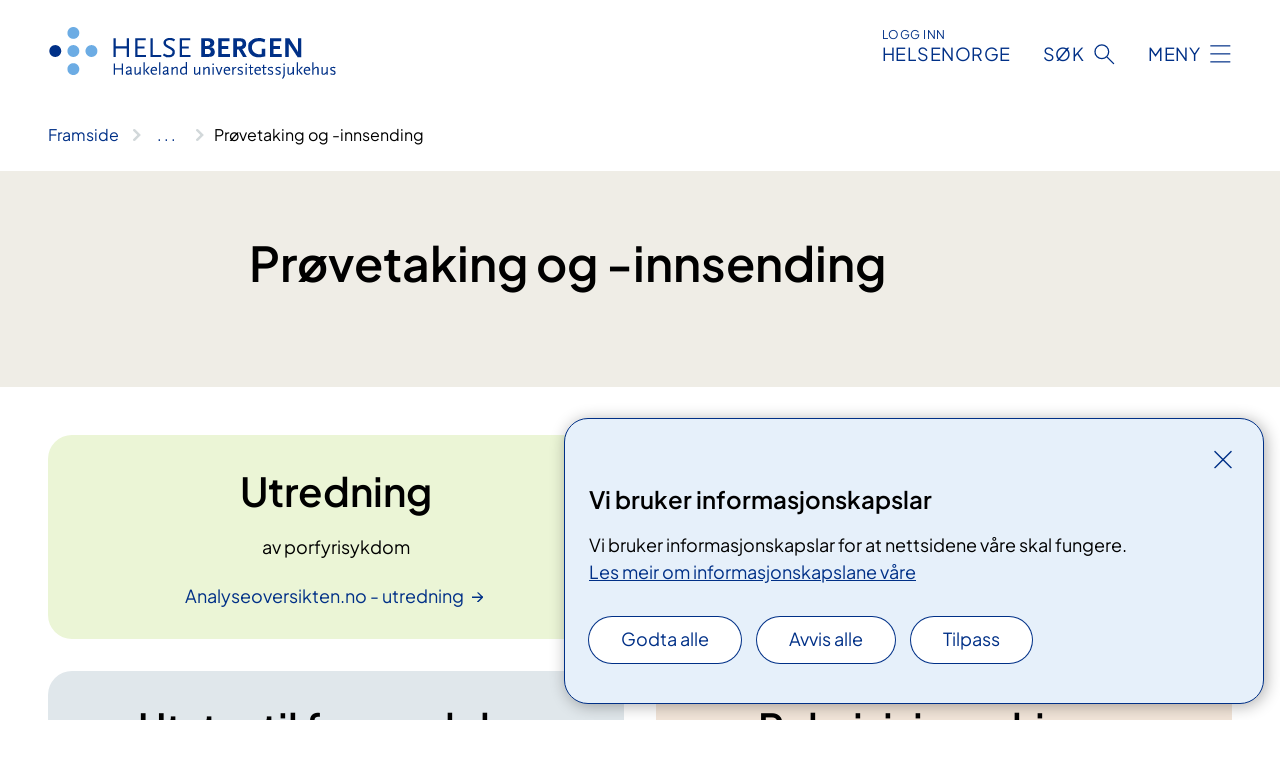

--- FILE ---
content_type: text/html; charset=utf-8
request_url: https://www.helse-bergen.no/nasjonalt-kompetansesenter-for-porfyrisykdommer-napos/provetaking-og-innsending/
body_size: 6853
content:


<!DOCTYPE html>

<html lang="nn">

<head>
    <meta name="viewport" content="width=device-width, initial-scale=1" />
    <meta name="format-detection" content="telephone=no" />
    <link href="/static/css/mainstyles.CW-0dBlg.css" rel="stylesheet"></link>
    <link href="/static/css/components.CpCNZ3ly.css" rel="stylesheet"></link>
    <link rel="stylesheet" href="/FNSP.styles.css?v=f81adc5c18d68f283c5b8f323da36fa19757957d31440b228f6c420bdaa7cc42" />


<title>Pr&#xF8;vetaking og -innsending  - Helse Bergen HF</title>


    <meta property="og:title" content="Pr&#xF8;vetaking og -innsending " />
    <meta property="twitter:title" content="Pr&#xF8;vetaking og -innsending " />
  <meta name="twitter:card" content="summary_large_image" />
  <meta property="og:image" content="https://www.helse-bergen.no/4afa5f/contentassets/5a1e5be3edb6402cb9e244e45545cab8/logosome.jpg?width=1200&height=628&quality=80" />
  <meta property="twitter:image" content="https://www.helse-bergen.no/4afa5f/contentassets/5a1e5be3edb6402cb9e244e45545cab8/logosome.jpg?width=1200&height=628&quality=80" />
  <meta property="og:image:secure_url" content="https://www.helse-bergen.no/4afa5f/contentassets/5a1e5be3edb6402cb9e244e45545cab8/logosome.jpg?width=1200&height=628&quality=80" />
  <meta property="og:image:alt" content="Logo" />
  <meta property="twitter:image:alt" content="Logo" />
                <link rel="icon" href="/494e26/globalassets/system/favicon-vest.svg">


<div id="matomo-tracking-props" data-baseUrl="https://app-fnsp-matomo-analytics-prod.azurewebsites.net/" data-siteId="55"></div>
    <script>
        FNSP = {};
        FNSP.API = "https://www.helse-bergen.no";
        FNSP.IsPrint = false;
        FNSP.CurrentSite = {Name: "Helse Bergen", Id: "a703411b-2d8e-407d-9d67-de8ef962253c", StartPage: "494760" }
        FNSP.SingleKey = "FOssxJD0F5jW1TW3VRuqxRkuLlAulQIpUCXRESLCOaCvrZEt";
    </script>
    <script>
!function(T,l,y){var S=T.location,k="script",D="instrumentationKey",C="ingestionendpoint",I="disableExceptionTracking",E="ai.device.",b="toLowerCase",w="crossOrigin",N="POST",e="appInsightsSDK",t=y.name||"appInsights";(y.name||T[e])&&(T[e]=t);var n=T[t]||function(d){var g=!1,f=!1,m={initialize:!0,queue:[],sv:"5",version:2,config:d};function v(e,t){var n={},a="Browser";return n[E+"id"]=a[b](),n[E+"type"]=a,n["ai.operation.name"]=S&&S.pathname||"_unknown_",n["ai.internal.sdkVersion"]="javascript:snippet_"+(m.sv||m.version),{time:function(){var e=new Date;function t(e){var t=""+e;return 1===t.length&&(t="0"+t),t}return e.getUTCFullYear()+"-"+t(1+e.getUTCMonth())+"-"+t(e.getUTCDate())+"T"+t(e.getUTCHours())+":"+t(e.getUTCMinutes())+":"+t(e.getUTCSeconds())+"."+((e.getUTCMilliseconds()/1e3).toFixed(3)+"").slice(2,5)+"Z"}(),iKey:e,name:"Microsoft.ApplicationInsights."+e.replace(/-/g,"")+"."+t,sampleRate:100,tags:n,data:{baseData:{ver:2}}}}var h=d.url||y.src;if(h){function a(e){var t,n,a,i,r,o,s,c,u,p,l;g=!0,m.queue=[],f||(f=!0,t=h,s=function(){var e={},t=d.connectionString;if(t)for(var n=t.split(";"),a=0;a<n.length;a++){var i=n[a].split("=");2===i.length&&(e[i[0][b]()]=i[1])}if(!e[C]){var r=e.endpointsuffix,o=r?e.location:null;e[C]="https://"+(o?o+".":"")+"dc."+(r||"services.visualstudio.com")}return e}(),c=s[D]||d[D]||"",u=s[C],p=u?u+"/v2/track":d.endpointUrl,(l=[]).push((n="SDK LOAD Failure: Failed to load Application Insights SDK script (See stack for details)",a=t,i=p,(o=(r=v(c,"Exception")).data).baseType="ExceptionData",o.baseData.exceptions=[{typeName:"SDKLoadFailed",message:n.replace(/\./g,"-"),hasFullStack:!1,stack:n+"\nSnippet failed to load ["+a+"] -- Telemetry is disabled\nHelp Link: https://go.microsoft.com/fwlink/?linkid=2128109\nHost: "+(S&&S.pathname||"_unknown_")+"\nEndpoint: "+i,parsedStack:[]}],r)),l.push(function(e,t,n,a){var i=v(c,"Message"),r=i.data;r.baseType="MessageData";var o=r.baseData;return o.message='AI (Internal): 99 message:"'+("SDK LOAD Failure: Failed to load Application Insights SDK script (See stack for details) ("+n+")").replace(/\"/g,"")+'"',o.properties={endpoint:a},i}(0,0,t,p)),function(e,t){if(JSON){var n=T.fetch;if(n&&!y.useXhr)n(t,{method:N,body:JSON.stringify(e),mode:"cors"});else if(XMLHttpRequest){var a=new XMLHttpRequest;a.open(N,t),a.setRequestHeader("Content-type","application/json"),a.send(JSON.stringify(e))}}}(l,p))}function i(e,t){f||setTimeout(function(){!t&&m.core||a()},500)}var e=function(){var n=l.createElement(k);n.src=h;var e=y[w];return!e&&""!==e||"undefined"==n[w]||(n[w]=e),n.onload=i,n.onerror=a,n.onreadystatechange=function(e,t){"loaded"!==n.readyState&&"complete"!==n.readyState||i(0,t)},n}();y.ld<0?l.getElementsByTagName("head")[0].appendChild(e):setTimeout(function(){l.getElementsByTagName(k)[0].parentNode.appendChild(e)},y.ld||0)}try{m.cookie=l.cookie}catch(p){}function t(e){for(;e.length;)!function(t){m[t]=function(){var e=arguments;g||m.queue.push(function(){m[t].apply(m,e)})}}(e.pop())}var n="track",r="TrackPage",o="TrackEvent";t([n+"Event",n+"PageView",n+"Exception",n+"Trace",n+"DependencyData",n+"Metric",n+"PageViewPerformance","start"+r,"stop"+r,"start"+o,"stop"+o,"addTelemetryInitializer","setAuthenticatedUserContext","clearAuthenticatedUserContext","flush"]),m.SeverityLevel={Verbose:0,Information:1,Warning:2,Error:3,Critical:4};var s=(d.extensionConfig||{}).ApplicationInsightsAnalytics||{};if(!0!==d[I]&&!0!==s[I]){var c="onerror";t(["_"+c]);var u=T[c];T[c]=function(e,t,n,a,i){var r=u&&u(e,t,n,a,i);return!0!==r&&m["_"+c]({message:e,url:t,lineNumber:n,columnNumber:a,error:i}),r},d.autoExceptionInstrumented=!0}return m}(y.cfg);function a(){y.onInit&&y.onInit(n)}(T[t]=n).queue&&0===n.queue.length?(n.queue.push(a),n.trackPageView({})):a()}(window,document,{src: "https://js.monitor.azure.com/scripts/b/ai.2.gbl.min.js", crossOrigin: "anonymous", cfg: {instrumentationKey: 'fe8cae6d-aa1c-4609-89b8-088240892f8a', disableCookiesUsage: true }});
</script>

    <script src="/fnspLocalization/deep-merge.js"></script><script src="/fnspLocalization/SharedResources?lang=nn"></script>
    <script src="/fnspLocalization/DocumentListResources?lang=nn"></script>
    <script src="/fnspLocalization/EventResources?lang=nn"></script>
    <script src="/fnspLocalization/DateResources?lang=nn"></script>
    <script src="/fnspLocalization/ClinicalTrialResources?lang=nn"></script>
</head>

<body class="ui-public">
    
    
<div reactComponentId='CookieConsentComponent-535f96d4-38ee-4c3c-be93-e5792c5da9d7' data-json='{"model":{"title":"Vi bruker informasjonskapslar","description":"Vi bruker informasjonskapslar for at nettsidene v\u00E5re skal fungere.","analyticsTitle":"Trafikkanalyse og statistikk","analyticsDescription":"Ved \u00E5 godta desse informasjonskapslane, samtykker du til anonym registrering av statistikk som blir brukt til \u00E5 forbetre innhaldet og brukaropplevinga til nettstaden.","thirdPartyTitle":"Informasjons\u0026shy;kapslar fr\u00E5 tredjepartar","thirdPartyDescription":"Nokre av nettsidene v\u00E5re kan vise innebygd innhald fr\u00E5 andre nettstader, som for eksempel videoar. Desse eksterne innhaldsleverand\u00F8rane bruker eigne informasjonskapslar for \u00E5 kunne vise innhaldet.","thirdPartyCookieNotAvailable":null,"requiredTitle":"N\u00F8dvendige informasjons\u0026shy;kapslar","requiredDescription":"Desse informasjonskapslane handterer reint tekniske funksjonar p\u00E5 nettstaden og er n\u00F8dvendige for at nettsidene v\u00E5re skal fungere","surveyTitle":"Sp\u00F8rje\u0026shy;unders\u00F8kingar","surveyDescription":"Ved \u00E5 godta desse informasjonskapslane, samtykker du til anonym lagring av kva du svarer p\u00E5 sp\u00F8rsm\u00E5let om deltaking.","acceptAllText":"Godta alle","acceptSelectedText":"Godta valde","acceptNecessaryText":"Godta berre n\u00F8dvendige","rejectAllText":"Avvis alle","readMoreAbout":"Les mer om","manageCookiesText":"Administrere informasjonskapslar","withdrawCookiesDescription":"Du kan endre samtykket n\u00E5r som helst ved \u00E5 velje \u00ABAdministrere informasjonskapslar\u00BB nedst p\u00E5 sida.","customizeText":"Tilpass","saveText":"Lagre","closeText":"Lukk","cancelText":"Avbryt","cookiePageLink":{"href":"/om-nettstaden/informasjonskapslar/","text":"Les meir om informasjonskapslane v\u00E5re","target":"_blank","isExternal":false,"sameSite":true},"consentDisabled":false,"activeButDisabled":false,"initialPopupDisabled":false,"cookieConsentVariables":{"consent_enabled":true,"consent_active_but_disabled":false,"popup_disabled":false,"force_map_manage_cookies_button":true,"refresh_with_querystring":false,"use_local_cookie_if_not_equal":false}}}'></div>
<script type="module" src="/static/js/CookieConsentComponent.CObpbKIy.js"></script>
    
    <a href="#main" class="skiplink">
        Hopp til innhald
    </a>
    



<header>
    <div reactComponentId='HeaderComponent-e29b8705-8680-4b59-bddb-f90f1fb9657e' data-json='{"headerDTO":{"menu":{"menuButtonText":"Meny","menuItems":[{"title":"Pasientar og p\u00E5r\u00F8rande","links":[{"href":"/behandlinger/","text":"Unders\u00F8kingar og behandlingar","target":null,"isExternal":false,"sameSite":true},{"href":"/behandlinger/kurs-og-opplering-for-pasientar-og-parorande-oversikt/","text":"Kurs og oppl\u00E6ring","target":null,"isExternal":false,"sameSite":true},{"href":"/om-oss/rettar-val-og-moglegheiter/","text":"Rettar og moglegheiter","target":null,"isExternal":false,"sameSite":true},{"href":"/praktisk-informasjon/","text":"Praktisk informasjon","target":null,"isExternal":false,"sameSite":true},{"href":"/om-oss/rettar-val-og-moglegheiter/tilbakemelding/","text":"Gi tilbakemelding til sjukehuset","target":null,"isExternal":false,"sameSite":true},{"href":"/avdelinger/","text":"Klinikkar, avdelingar og einingar","target":null,"isExternal":false,"sameSite":true},{"href":"/om-oss/kart/","text":"Finn fram p\u00E5 sjukehuset","target":null,"isExternal":false,"sameSite":true}],"showCookieButtonAt":-1},{"title":"Avdelingar","links":[{"href":"/avdelinger/","text":"Avdelingar A-\u00C5","target":null,"isExternal":false,"sameSite":true},{"href":"/steder/","text":"Behandlings- og bes\u00F8ksstader","target":null,"isExternal":false,"sameSite":true}],"showCookieButtonAt":-1},{"title":"Fag og forsking","links":[{"href":"/fag-og-forsking/forsking/","text":"Forsking","target":null,"isExternal":false,"sameSite":true},{"href":"/fag-og-forsking/innovasjon-ved-haukeland-universitetssjukehus/","text":"Innovasjon","target":null,"isExternal":false,"sameSite":true},{"href":"https://www.helse-vest.no/vare-oppgaver/kvalitet/fagsenter-for-medisinske-kvalitetsregister-i-helse-vest/","text":"Kvalitetsregister","target":null,"isExternal":false,"sameSite":false},{"href":"/om-oss/nasjonale-og-regionale-tenester/","text":"Nasjonale og regionale tenester","target":null,"isExternal":false,"sameSite":true},{"href":"/fag-og-forsking/utdanning-og-kompetanse/","text":"Utdanning og kompetanseutvikling","target":null,"isExternal":false,"sameSite":true},{"href":"/fag-og-forsking/kurs-og-opplering-for-helsepersonell/","text":"Kurs og oppl\u00E6ring for helsepersonell","target":null,"isExternal":false,"sameSite":true},{"href":"/fag-og-forsking/laboratorietenester2/","text":"Laboratorietenester","target":null,"isExternal":false,"sameSite":true},{"href":"/fag-og-forsking/samhandling/","text":"Samhandling","target":null,"isExternal":false,"sameSite":true},{"href":"/fag-og-forsking/","text":"Alt om fag og forsking","target":null,"isExternal":false,"sameSite":true}],"showCookieButtonAt":-1},{"title":"Om oss","links":[{"href":"/om-oss/","text":"Om oss","target":null,"isExternal":false,"sameSite":true},{"href":"/jobb-hos-oss/","text":"Jobb hos oss","target":null,"isExternal":false,"sameSite":true},{"href":"/om-oss/ledige-stillinger/","text":"Ledige stillingar","target":null,"isExternal":false,"sameSite":true},{"href":"/om-oss/leiinga-ved-sjukehuset/","text":"Leiinga ved sjukehuset","target":null,"isExternal":false,"sameSite":true},{"href":"/om-oss/","text":"Fakta om sjukehuset","target":null,"isExternal":false,"sameSite":true},{"href":"/om-oss/kontaktinformasjon/","text":"Kontaktinformasjon","target":null,"isExternal":false,"sameSite":true},{"href":"/om-oss/mediekontakt/","text":"Mediekontakt","target":null,"isExternal":false,"sameSite":true},{"href":"/nyheiter/","text":"Nyheiter","target":null,"isExternal":false,"sameSite":true},{"href":"/arrangementer/","text":"Kalender - Det skjer","target":null,"isExternal":false,"sameSite":true}],"showCookieButtonAt":-1}],"headerItemsBottom":[{"href":"/en/","text":"In English","target":null,"isExternal":false,"sameSite":true}],"mainMenuAria":"Hovedmeny"},"search":{"searchButtonText":"S\u00F8k","searchHeadingText":"S\u00F8k","searchPlaceholderText":"S\u00F8k i alt innhald","searchPage":"/sok/","useAutocomplete":true,"autocompleteLanguage":"no"},"showHeaderSearch":true,"logo":{"startPageUrl":"/","logoUrl":"/495e08/globalassets/system/logo-helse-bergen.svg","alternativeText":"G\u00E5 til forsiden helse-bergen.no"},"logoNegative":{"startPageUrl":"/","logoUrl":"/496062/globalassets/system/logo-helse-bergen-neg.svg","alternativeText":"G\u00E5 til forsiden helse-bergen.no"},"login":{"title":"HELSENORGE","stikkTittel":"Logg inn","link":{"href":"https://tjenester.helsenorge.no/auth/signin","text":"Logg inn Helsenorge","target":null}},"skipLinkText":"Hopp til innhald","menuModalTitle":"Hovedmeny","searchModalTitle":"Hoveds\u00F8k","openMenuText":"\u00C5pne meny","closeMenuText":"Lukk","openSearchText":"\u00C5pne s\u00F8k","closeSearchText":"Lukk s\u00F8k","standardColumns":" col-12 col-md-10 col-lg-8 col-xl-7 offset-md-1 offset-lg-2","headerMenuAria":"Toppmeny","disableDefaultHeader":false}}'></div>
<script type="module" src="/static/js/HeaderComponent.CEDTu67y.js"></script>

</header>    
    <main class="main" id="main">
        <div class="standard-page">
            <div class="">
                <div class="container nav-container">
                        <div class="breadcrumbs-language-nav has-breadcrumb">


<div reactComponentId='BreadcrumbComponent-1a31e2c5-4f4e-458b-9754-db0022f13919' data-json='{"model":[{"text":"Framside","href":"/","showLink":true},{"text":"Nasjonalt senter for sjeldne diagnoser, enhet porfyrisykdommer (Napos)","href":"/nasjonalt-kompetansesenter-for-porfyrisykdommer-napos/","showLink":true},{"text":"Pr\u00F8vetaking og -innsending ","href":"/nasjonalt-kompetansesenter-for-porfyrisykdommer-napos/provetaking-og-innsending/","showLink":false}]}'></div>
<script type="module" src="/static/js/BreadcrumbComponent.Bd5D3Lr7.js"></script>
                        </div>
                    
                </div>
            </div>
            
            


<div aria-labelledby="sidetittel">
        <section class="header">
            <div class="container">
                <div class="row">
                    <div class="col-12 col-md-10 col-lg-8 offset-md-1 offset-lg-2">
                        
<h1 id="sidetittel">Pr&#xF8;vetaking og -innsending </h1>
                    
                        <p class="ingress"></p>
                    
                    
                    </div>
                </div>
            </div>
        </section>

</div>

<div class="block-content">
    
<div>

    <section b-slp2p9lilg class="content-cards">
        <div b-slp2p9lilg class="content-cards__container container">
            <ul b-slp2p9lilg class="content-cards__list" >
                    <li b-slp2p9lilg class="content-cards__card" data-epi-block-id="924397">


<div b-si8x88vg58 class="content-card-wrapper">
        <a b-si8x88vg58 href="https://analyseoversikten.no/analyser/361" class="content-card content-card__as-link content-card__container--bg-lime bg-lime">
            <div b-si8x88vg58>
                <h2 b-si8x88vg58 class="content-card__title">Utredning</h2>
                <div b-si8x88vg58 class="content-card__text content-card__text--large">
                    


<p>av porfyrisykdom</p>
                </div>
            </div>
            <div b-si8x88vg58 class="content-card__link-text"><span b-si8x88vg58>Analyseoversikten.no - utredning</span></div>
        </a>
</div>

</li>
                    <li b-slp2p9lilg class="content-cards__card" data-epi-block-id="924395">


<div b-si8x88vg58 class="content-card-wrapper">
        <a b-si8x88vg58 href="https://analyseoversikten.no/analyser/4896" class="content-card content-card__as-link content-card__container--bg-purple-sky bg-purple-sky">
            <div b-si8x88vg58>
                <h2 b-si8x88vg58 class="content-card__title">Kontroll</h2>
                <div b-si8x88vg58 class="content-card__text content-card__text--large">
                    


<p>av kjent porfyrisykdom</p>
                </div>
            </div>
            <div b-si8x88vg58 class="content-card__link-text"><span b-si8x88vg58>Analyseoversikten.no - kontroll</span></div>
        </a>
</div>

</li>
                    <li b-slp2p9lilg class="content-cards__card" data-epi-block-id="924398">


<div b-si8x88vg58 class="content-card-wrapper">
        <a b-si8x88vg58 href="https://analyseoversikten.no/bestilling/utstyr" class="content-card content-card__as-link content-card__container--bg-cloud bg-cloud">
            <div b-si8x88vg58>
                <h2 b-si8x88vg58 class="content-card__title">Utstyr til forsendelse</h2>
                <div b-si8x88vg58 class="content-card__text content-card__text--large">
                    


<p>Legekontor kan bestille gratis utstyr til prøvetaking og innsending av porfyriprøver. Sykehusavdelinger må ta kontakt med eget laboratorium for sending av prøver.</p>
                </div>
            </div>
            <div b-si8x88vg58 class="content-card__link-text"><span b-si8x88vg58>Analyseoversikten.no - bestilling av utstyr</span></div>
        </a>
</div>

</li>
                    <li b-slp2p9lilg class="content-cards__card" data-epi-block-id="924396">


<div b-si8x88vg58 class="content-card-wrapper">
        <a b-si8x88vg58 href="https://kvalitet.helse-bergen.no/docs/pub/DOK11383.pdf" class="content-card content-card__as-link content-card__container--bg-terracotta-azure bg-terracotta-azure">
            <div b-si8x88vg58>
                <h2 b-si8x88vg58 class="content-card__title">Rekvisisjonsskjema</h2>
                <div b-si8x88vg58 class="content-card__text content-card__text--large">
                    


<p>for porfyrianalyser (utfyllbar pdf).</p>
<p><em>Rekvirenter i Helse Vest som har IHR eller DIPS kan benytte elektronisk rekvirering.</em>   </p>
                </div>
            </div>
            <div b-si8x88vg58 class="content-card__link-text"><span b-si8x88vg58>Rekvisisjonsskjema for porfyrianalyser</span></div>
        </a>
</div>

</li>
            </ul>
        </div>
    </section>


    <div class="container">
        <div class="row">
            <div class="text-container col-12 col-md-10 col-lg-8 col-xl-7 offset-md-1 offset-lg-2">
                <div class="text-block">
                    


<p>På grunn av kort holdbarhet må prøvene sendes med ekspresslevering​, fortrinnsvis mandag-torsdag. Normal svartid er 3 uker.</p>
<p>Ta kontakt ved behov for ØH-analysering.​</p>
<p>Ved spørsmål: Ring 55 97 31 70.</p>
                </div>
            </div>
        </div>
    </div>
</div>
</div>


    <div class="page-dates page-dates--standard container">
        <div class="page-dates__date">
            Sist oppdatert 27.11.2025
        </div>
    </div>


            
        </div>
            <div class="container print-feedback_container">
                <div class="row">
                    <div class="col-12 col-md-8 col-lg-7 offset-lg-1 col-xl-9 offset-xl-0">


<div reactComponentId='FeedbackComponent-79dafdb9-6e0d-4e74-867a-8831d1c81bfe' data-json='{"model":{"contentId":498580,"characterLimit":255,"cancelButtonText":"Avbryt","characterLimitText":"{count}/{limit} tegn","commentDescription":"Tilbakemeldinga vil ikkje bli svart p\u00E5. Ikkje send personleg informasjon, for eksempel namn, epost, telefonnummer eller personnummer.","commentLabel":"Kva kan vi gjere for \u00E5 bli betre?","requiredFieldText":null,"yesCommentLabel":"S\u00E5 bra. Fortel oss gjerne kva du var forn\u00F8gd med.","yesCommentDescription":null,"emptyCommentErrorMessage":"Ver venleg og skriv ei tilbakemelding.","commentTooLongErrorMessage":"Tilbakemeldinga er for lang.","feedbackInputValidation":"^[A-Za-z\u00C0-\u00D6\u00D8-\u00F6\u00F8-\u00FF0-9\u010D\u0111\u014B\u0161\u0167\u017E,.;:\\?\\-\\s]*$","invalidInputErrorMessage":"Tilbakemeldinga inneheld tegn som ikkje er tillatt.","noButtonText":"Nei","responseErrorMessage":"Noko gjekk gale.","submitButtonText":"Send","successMessage":"Takk for tilbakemeldinga.","yesButtonText":"Ja","title":"Fann du det du leita etter?"}}'></div>
<script type="module" src="/static/js/FeedbackComponent.ElaGIycO.js"></script>
                    </div>
                    <div class="d-flex col-md-3 col-lg-2 offset-md-1 offset-lg-1 justify-content-center justify-content-md-end align-items-start">

<div reactComponentId='PrintComponent-e3851913-b5d1-4c40-9a08-e5d6dd6cd301' data-json='{"filename":"provetaking-og--innsending","contentId":498580,"language":"nn","buttonAtTop":false,"showPropertiesSelection":false,"properties":[{"name":"CustomFrontpage","label":"Eget forsideark med tittel","show":true}]}'></div>
<script type="module" src="/static/js/PrintComponent.CMsoBx1L.js"></script>
                    </div>
                </div>
            </div>
    </main>


<footer class="footer">
    <div class="container">
            <div class="footer__menu">
                <nav aria-label="Bunnmeny" class="footer__menu-container">
                    <ul>
                            <li>
                                <h2 class="footer__menu-title">Kontakt</h2>
                                <ul>
                                        <li class="footer__menu-item"><a class="anchorlink anchorlink--white" href="/avdelinger/"><span>Avdelingar</span></a></li>
                                        <li class="footer__menu-item"><a class="anchorlink anchorlink--white" href="/om-oss/kart/"><span>Kart</span></a></li>
                                        <li class="footer__menu-item"><a class="anchorlink anchorlink--white" href="/om-oss/kontaktinformasjon/"><span>Kontakt oss</span></a></li>
                                        <li class="footer__menu-item"><a class="anchorlink anchorlink--white" href="/om-oss/mediekontakt/"><span>Mediekontakt</span></a></li>
                                </ul>
                            </li>
                            <li>
                                <h2 class="footer__menu-title">Rettar</h2>
                                <ul>
                                        <li class="footer__menu-item"><a class="anchorlink anchorlink--white" href="/om-oss/rettar-val-og-moglegheiter/pasientjournal/"><span>Pasientjournal</span></a></li>
                                        <li class="footer__menu-item"><a class="anchorlink anchorlink--white" href="/om-oss/personvernerklering-for-helse-bergen/"><span>Personvernerkl&#xE6;ring for Helse Bergen</span></a></li>
                                        <li class="footer__menu-item"><a class="anchorlink anchorlink--white" href="/om-oss/rettar-val-og-moglegheiter/"><span>Rettar og moglegheitar</span></a></li>
                                </ul>
                            </li>
                            <li>
                                <h2 class="footer__menu-title">Om nettstaden</h2>
                                <ul>
                                            <li class="footer__menu-item"><button class="manage-cookies anchorlink anchorlink--white"><span>Administrere informasjonskapslar</span></button></li>
                                        <li class="footer__menu-item"><a class="anchorlink anchorlink--white" href="/om-nettstaden/informasjonskapslar/"><span>Informasjonskapslar</span></a></li>
                                        <li class="footer__menu-item"><a class="anchorlink anchorlink--white" href="/om-nettstaden/personvern/"><span>Personvern</span></a></li>
                                        <li class="footer__menu-item"><a class="anchorlink anchorlink--white" href="/om-nettstaden/"><span>Om nettstaden</span></a></li>
                                        <li class="footer__menu-item"><a class="anchorlink anchorlink--white anchorlink--external" href="https://uustatus.no/nn/erklaringer/publisert/776c1d6c-1e41-48b3-8204-d4aeca0d148a"><span>Tilgjengelegheitserkl&#xE6;ring</span></a></li>
                                </ul>
                            </li>
                            <li>
                                <h2 class="footer__menu-title">F&#xF8;lg oss</h2>
                                <ul>
                                        <li class="footer__menu-item"><a class="anchorlink anchorlink--white anchorlink--external" href="https://www.facebook.com/haukelanduniversitetssjukehus"><span>Facebook</span></a></li>
                                        <li class="footer__menu-item"><a class="anchorlink anchorlink--white anchorlink--external" href="http://www.youtube.com/user/Haukelandoffisiell"><span>YouTube</span></a></li>
                                        <li class="footer__menu-item"><a class="anchorlink anchorlink--white anchorlink--external" href="https://www.flickr.com/photos/haukeland/sets"><span>FlickR</span></a></li>
                                        <li class="footer__menu-item"><a class="anchorlink anchorlink--white anchorlink--external" href="https://www.linkedin.com/company/helse-bergen"><span>LinkedIn</span></a></li>
                                        <li class="footer__menu-item"><a class="anchorlink anchorlink--white anchorlink--external" href="https://www.instagram.com/haukeland_no/"><span>Instagram</span></a></li>
                                </ul>
                            </li>
                    </ul>

                </nav>
            </div>
    </div>
    
    
    <div class="footer__bottom">
        <div class="container">
                <a href="/" class="footer__logo-link">
                    <img class="footer__logo" src="/496062/globalassets/system/logo-helse-bergen-neg.svg" alt="G&#xE5; til forsiden helse-bergen.no" />
                </a>
            <p class="footer__text">
                
            </p>
            <div class="footer__contact row">
                    <section class="col-12 col-md-6 col-xl-4" aria-labelledby="footer-contact-main-section">
                        <h2 class="visuallyhidden" id="footer-contact-main-section">Kontaktinformasjon</h2>
                       
                            <section class="footer__contact-item" aria-labelledby="footer-contact-section-phone">
                                <h3 class="footer__contact-label" id="footer-contact-section-phone">Telefon</h3>
                                <dl>


<dt class="visuallyhidden">Telefonnummer</dt>
<dd><a class="phone-link" href="tel:55975000">55 97 50 00</a></dd>
                                </dl>
                            </section>
                            <section class="footer__contact-item" aria-labelledby="footer-contact-section-email">
                                <h3 class="footer__contact-label" id="footer-contact-section-email">E-post</h3>
                                <dl>

<dt class="visuallyhidden">E-post</dt>
<dd class="email-block contact-block--secondary">
        <a href="mailto:postmottak@helse-bergen.no?body=Ikke%20skriv%20sensitiv%20informasjon%20eller%20helseopplysninger%20i%20e-post." data-id="email-533751">postmottak@helse-bergen.no</a>
</dd>
                                </dl>
                            </section>
                    </section>
                <div class="col-12 col-md-6 col-xl-8">
                    <div class="row">
                            <section class="col-12 col-xl-6" aria-labelledby="footer-address-main-section">
                                <h2 class="visuallyhidden" id="footer-address-main-section">Adresse</h2>
                                    <section class="footer__contact-item" aria-labelledby="footer-contact-section-postal">
                                        <h3 class="footer__contact-label" id="footer-contact-section-postal">Postadresse</h3>
                                        <dl>



<dt class="visuallyhidden">Postadresse</dt>
<dd>
            <p>Helse Bergen HF</p>
            <p>Haukeland universitetssjukehus</p>
        <p>Postboks 1400</p>
        <p>5021 Bergen</p>
</dd>
                                        </dl>
                                    </section>
                            </section>
                        <section class="col-12 col-xl-6 footer__partner" aria-labelledby="footer-organization-section-main">
                            <h2 class="visuallyhidden" id="footer-organization-section-main">Organisasjon</h2>
                                <dl class="footer__contact-item">
                                    <dt class="footer__contact-label">Organisasjonsnummer</dt>
                                    <dd class="footer__no-wrap">983 974 724</dd>
                                </dl>
                            <p class="footer__partner-text">I samarbeid med UiB</p>
                                    <img class="footer__partner-logo" src="/496186/globalassets/system/logo-uib-2linjer-neg.svg" alt="Logo UiB"/>
                        </section>
                    </div>
            
                </div>
            </div>
        </div>
    </div>
</footer>   
    
    <script defer="defer" src="/Util/Find/epi-util/find.js"></script>
<script>
document.addEventListener('DOMContentLoaded',function(){if(typeof FindApi === 'function'){var api = new FindApi();api.setApplicationUrl('/');api.setServiceApiBaseUrl('/find_v2/');api.processEventFromCurrentUri();api.bindWindowEvents();api.bindAClickEvent();api.sendBufferedEvents();}})
</script>

    <script type="module" src="/static/js/shared.ykz7GgQr.js"></script>
    <script src="/resources/bootstrap.min.js?v=9bcd4d0f29dc6556ebeeff44eaa0965f0c7f7308ee58394708cce2f698cca1b0"></script>
    <script type="module" src="/static/js/TableOfContentComponent.0edF-bBX.js"></script>

</body>

</html>


--- FILE ---
content_type: application/javascript
request_url: https://www.helse-bergen.no/fnspLocalization/DateResources?lang=nn
body_size: -2124
content:
window.fnspLocalization = jsResourceHandler.deepmerge(window.fnspLocalization || {}, {"DateResources":{"Day":"Dag","Days":"Dagar"}})

--- FILE ---
content_type: image/svg+xml
request_url: https://www.helse-bergen.no/496186/globalassets/system/logo-uib-2linjer-neg.svg
body_size: 18016
content:
<?xml version="1.0" encoding="utf-8"?>
<!-- Generator: Adobe Illustrator 28.2.0, SVG Export Plug-In . SVG Version: 6.00 Build 0)  -->
<svg version="1.1" id="Artwork" xmlns="http://www.w3.org/2000/svg" xmlns:xlink="http://www.w3.org/1999/xlink" x="0px" y="0px"
	 viewBox="0 0 654.73 170.5" style="enable-background:new 0 0 654.73 170.5;" xml:space="preserve">
<style type="text/css">
	.st0{fill:#FFFFFF;}
</style>
<path class="st0" d="M241.81,43.87c0.19,0.12,0.32,0.32,0.36,0.57c0.05,0.3-0.04,0.63-0.21,0.85l-0.06,0.07l-1.17,0.1
	c-1.04,0.08-1.83,0.45-2.06,0.95c-0.61,1.44-0.61,6.6-0.61,9.09v5.08c0,5.03-1.05,8.59-3.21,10.91c-1.89,2.07-5.25,3.36-8.76,3.36
	c-3.72,0-6.6-0.85-8.56-2.53c-2.48-2.06-3.59-5.39-3.59-10.79V50.91c0-4.64-0.09-5.24-2.49-5.45l-1.18-0.09l-0.05-0.03
	c-0.19-0.12-0.28-0.38-0.26-0.72c0.02-0.28,0.12-0.63,0.38-0.75l0.05-0.03l0.06,0c2.18,0.09,3.72,0.13,5.57,0.13
	c1.87,0,3.39-0.05,5.53-0.13l0.06,0l0.05,0.03c0.25,0.12,0.36,0.47,0.38,0.75c0.02,0.33-0.08,0.59-0.26,0.72l-0.11,0.04l-1.08,0.09
	c-2.4,0.21-2.49,0.81-2.49,5.45v9.72c0,8.04,2.83,11.79,8.91,11.79c7.25,0,8.77-6.39,8.77-11.74V55.5c0-5-0.29-8.26-0.83-9.2
	c-0.26-0.45-1-0.75-2.07-0.83l-1.22-0.1l-0.06-0.07c-0.17-0.2-0.25-0.49-0.21-0.79c0.04-0.27,0.16-0.5,0.34-0.62l0.06-0.04l0.07,0
	c1.72,0.09,3.39,0.13,5.12,0.13c1.93,0,3.14-0.05,4.71-0.13l0.07,0L241.81,43.87z M285.02,43.84l-0.07,0
	c-1.48,0.09-2.66,0.13-4.62,0.13c-1.59,0-3.07-0.04-5.3-0.13l-0.05,0l-0.04,0.02c-0.22,0.08-0.38,0.3-0.43,0.59
	c-0.05,0.29,0.01,0.69,0.27,0.92l0.05,0.04l0.83,0.1c1.6,0.2,2.39,0.44,2.63,0.8c0.56,0.88,0.87,4.15,0.87,9.19v9.63
	c0,0.61,0,1.23-0.06,1.55c-1.64-1.69-3.36-3.61-5.51-6.02l-6.1-6.85l-0.04-0.05c-4.47-5.01-7.03-8.3-7.61-9.79l-0.07-0.17
	l-0.18,0.03c-0.55,0.08-1.29,0.13-2.04,0.13c-0.79,0-3.19,0-5.07-0.13l-0.06,0l-0.05,0.03c-0.21,0.1-0.35,0.31-0.39,0.59
	c-0.05,0.33,0.04,0.69,0.24,0.89l0.06,0.06l0.84,0.1c1.23,0.15,2.15,0.5,2.65,1.01c0.87,0.95,0.93,1.8,0.93,3.09v13.41
	c0,2.37,0.01,7.29-0.57,8.77c-0.17,0.38-0.78,0.64-1.8,0.77l-1.29,0.14l-0.06,0.06c-0.17,0.18-0.26,0.46-0.24,0.76
	c0.02,0.3,0.16,0.56,0.36,0.7l0.06,0.05l0.08,0c1.53-0.09,2.72-0.13,4.67-0.13c1.58,0,3.1,0.04,5.25,0.13l0.08,0l0.06-0.04
	c0.19-0.13,0.31-0.34,0.35-0.6c0.05-0.3-0.03-0.61-0.21-0.85l-0.06-0.08l-1.5-0.15c-1.14-0.09-1.91-0.36-2.12-0.74
	c-0.5-0.89-0.78-4.16-0.78-9.2V52.8c0-0.92,0.02-1.92,0.14-2.54c0.68,0.75,1.98,2.28,3.14,3.65c0.74,0.87,1.42,1.68,1.87,2.19
	l10.44,11.88c3.47,3.95,5.13,5.91,5.75,6.78l0.07,0.1h0.12c0.53,0,0.93-0.24,1.07-0.65l0.02-0.05l-0.01-0.05
	c-0.06-0.53-0.13-2.32-0.13-7.85l0-11.36c-0.01-2.32-0.02-7.13,0.65-8.57c0.09-0.18,0.69-0.56,2.35-0.82l0.7-0.1l0.05-0.05
	c0.19-0.19,0.29-0.51,0.25-0.82c-0.03-0.28-0.17-0.52-0.38-0.65L285.02,43.84z M297.51,72.55l-1.2,0.15l-0.05,0.05
	c-0.22,0.23-0.26,0.6-0.21,0.88c0.05,0.29,0.18,0.51,0.36,0.6l0.05,0.03l0.06,0c2.19-0.09,3.74-0.13,5.66-0.13
	c1.85,0,3.38,0.05,5.57,0.13l0.06,0l0.05-0.03c0.25-0.12,0.36-0.48,0.38-0.77c0.02-0.35-0.07-0.61-0.26-0.74l-1.22-0.17
	c-2.48-0.29-2.55-0.74-2.55-5.49V51.04c0-4.79,0.08-5.33,2.54-5.54l1.18-0.09l0.05-0.03c0.19-0.12,0.28-0.39,0.26-0.74
	c-0.02-0.29-0.13-0.65-0.38-0.78l-0.05-0.03l-0.06,0c-2.13,0.09-3.73,0.13-5.57,0.13c-1.93,0-3.48-0.05-5.66-0.13l-0.06,0
	l-0.05,0.03c-0.25,0.12-0.36,0.48-0.37,0.77c-0.01,0.16,0,0.56,0.26,0.74l0.05,0.03l1.18,0.09c2.46,0.21,2.54,0.74,2.54,5.54v16.02
	C300.06,71.81,299.99,72.26,297.51,72.55z M332.71,74.54l0.03,0.11l0.11,0.04c0.25,0.1,0.51,0.15,0.76,0.15
	c0.23,0,0.45-0.06,0.62-0.17l0.07-0.04l0.02-0.07c0.79-2.45,2.95-7.75,4.67-11.72l2.43-5.53c2.13-4.82,3.82-8.3,5.02-10.32
	c0.6-0.97,1.23-1.39,2.16-1.47l1.44-0.1l0.06-0.06c0.2-0.2,0.25-0.58,0.21-0.86c-0.04-0.29-0.16-0.51-0.35-0.62l-0.06-0.03l-0.07,0
	c-1.51,0.09-2.9,0.13-4.35,0.13c-1.77,0-3.47-0.05-4.66-0.13l-0.07,0l-0.06,0.03c-0.21,0.12-0.37,0.39-0.39,0.71
	c-0.03,0.32,0.07,0.61,0.27,0.78l0.05,0.04l0.88,0.1c1.8,0.21,1.83,0.61,1.83,0.63c0,0.3-0.04,0.77-0.39,1.67
	c-0.79,2.01-2.94,7.15-4.18,10.07c-0.32,0.74-0.73,1.71-1.18,2.77c-0.9,2.14-2.01,4.76-2.93,6.76c-2.16-4.96-4.16-9.95-6.19-15.06
	c-1.34-3.29-2.11-5.68-2.23-6.22c0.05-0.19,0.35-0.42,1.92-0.63l0.74-0.1l0.05-0.04c0.2-0.17,0.3-0.46,0.27-0.78
	c-0.03-0.31-0.18-0.59-0.39-0.71l-0.06-0.03l-0.07,0c-2.01,0.1-3.58,0.13-5.43,0.13c-1.88,0-3.32-0.04-4.66-0.13l-0.07,0l-0.06,0.04
	c-0.23,0.14-0.38,0.41-0.4,0.72c-0.02,0.31,0.08,0.59,0.29,0.77l0.05,0.04l0.88,0.1c1.8,0.21,2.44,1.07,3.46,3.55l7.92,19.53
	C331.29,70.18,332.17,72.51,332.71,74.54z M359.45,74.24l0.05,0.03l0.06,0c2.7-0.09,4.19-0.13,6.11-0.13h4.05
	c3.97,0,8.03,0.05,12.05,0.13l0.14,0l0.06-0.13c0.6-1.24,1.73-4.72,2.04-6.31l0.01-0.07l-0.03-0.07c-0.11-0.25-0.34-0.43-0.64-0.52
	c-0.3-0.08-0.61-0.04-0.82,0.11l-0.07,0.08c-1.07,2.14-2.29,3.82-3.09,4.26c-0.98,0.49-2.36,0.65-5.66,0.65
	c-3.98,0-4.82-0.5-5.28-0.96c-0.66-0.71-0.79-2.19-0.79-4.53v-6.34c0-0.99,0-0.99,1.26-0.99h2.61c1.63,0,2.77,0.04,3.41,0.22
	c0.78,0.2,1.06,0.76,1.23,1.54l0.41,1.75l0.05,0.09c0.2,0.24,0.59,0.3,0.87,0.27c0.31-0.03,0.56-0.15,0.67-0.35l0.03-0.05v-0.06
	c0-0.44-0.03-1.01-0.07-1.66c-0.05-0.82-0.11-1.75-0.11-2.66c0-0.95,0.06-1.91,0.11-2.76c0.04-0.7,0.08-1.3,0.08-1.78v-0.06
	l-0.03-0.05c-0.11-0.2-0.36-0.32-0.67-0.35c-0.27-0.02-0.67,0.03-0.87,0.27l-0.41,1.94c-0.22,1.09-0.51,1.27-0.93,1.41
	c-0.49,0.16-1.86,0.26-3.75,0.26h-2.61c-1.26,0-1.26,0-1.26-1.04v-9c0-1.57,0-1.57,1.13-1.57h3.24c1.98,0,3.39,0.04,4.31,0.26
	c2.12,0.53,2.56,1.93,3.18,3.86l0.08,0.26l0.04,0.08c0.14,0.17,0.41,0.26,0.71,0.24c0.27-0.01,0.61-0.11,0.77-0.35l0.04-0.07
	l-0.06-0.65c-0.18-2-0.43-4.75-0.68-5.47l-0.07-0.19l-0.2,0.05c-0.51,0.13-3.31,0.13-6.02,0.13h-8.46c-1.73,0-3.22-0.04-5.3-0.13
	l-0.06,0l-0.05,0.03c-0.25,0.12-0.36,0.48-0.37,0.77c-0.01,0.16,0,0.56,0.26,0.74l0.82,0.13c2.46,0.29,2.55,0.81,2.55,5.45v16.2
	c0,4.74-0.22,5.19-2.59,5.4l-1.57,0.14l-0.06,0.06c-0.22,0.22-0.26,0.6-0.21,0.88C359.14,73.93,359.27,74.15,359.45,74.24z
	 M399.59,74.12c-1.76,0-3.34,0.04-5.61,0.13l-0.06,0l-0.05-0.03c-0.17-0.09-0.3-0.28-0.35-0.55c-0.06-0.27-0.04-0.66,0.19-0.93
	l0.06-0.07l1.21-0.15c2.36-0.28,2.5-0.59,2.5-5.4V51c0-4.37-0.17-4.84-1.78-5.04l-1.54-0.22c-0.22-0.16-0.35-0.49-0.32-0.83
	c0.03-0.31,0.17-0.57,0.4-0.68l0.08-0.02c2.76-0.25,5.95-0.36,10.05-0.36c2.52,0,5.39,0.16,7.62,1.38c1.75,0.91,3.85,2.79,3.85,6.5
	c0,4.95-4.28,7.11-5.7,7.7c-0.04,0.1-0.02,0.32,0.27,0.78c3.41,5.5,5.88,9.3,9,11.92c0.78,0.69,1.86,1.13,2.98,1.21l0.07,0.02
	c0.17,0.07,0.3,0.23,0.33,0.43c0.03,0.22-0.05,0.44-0.23,0.58l-0.07,0.04c-0.45,0.15-1.2,0.24-2.05,0.24c-4.12,0-6.43-1.4-9.5-5.77
	c-0.59-0.84-1.34-2.03-2.14-3.29c-0.78-1.23-1.58-2.5-2.27-3.5c-0.61-0.89-1.24-1.34-3.01-1.34c-1.89,0-1.89,0-1.89,0.77v5.67
	c0,4.82,0.12,5.07,2.51,5.4l1.01,0.14l0.05,0.04c0.19,0.16,0.28,0.46,0.23,0.82c-0.04,0.33-0.18,0.58-0.37,0.68l-0.05,0.03l-0.06,0
	C402.75,74.16,401.25,74.12,399.59,74.12z M401.61,46.9v10.53c0,0.63,0,1.23,0.09,1.35c0.09,0.04,0.69,0.14,2.92,0.14
	c1.4,0,3.19-0.13,4.5-1.12c1.45-1.13,2.16-2.9,2.16-5.4c0-3.09-1.83-6.7-6.98-6.7C401.61,45.69,401.61,45.82,401.61,46.9z
	 M449.62,66.3c0-3.56-1.87-6.44-5.73-8.83l-3.6-2.25c-1.39-0.86-3.72-2.71-3.72-5.34c0-1.43,0.5-4.77,5.13-4.77
	c4.05,0,5.28,2.63,5.9,4.92l0.04,0.09c0.13,0.16,0.38,0.24,0.66,0.23c0.3-0.02,0.67-0.14,0.83-0.38l0.04-0.06v-0.07
	c0-1.8-0.38-4.4-0.82-5.57l-0.05-0.15h-0.16c-0.32,0-0.93-0.08-1.52-0.26c-1.06-0.29-2.74-0.59-4.24-0.59c-5.62,0-9.4,3.2-9.4,7.96
	c0,3.85,2.7,6.43,4.96,7.93l4.28,2.79c3.15,2.03,3.59,4.14,3.59,6.11c0,2.46-1.67,4.95-5.4,4.95c-4.63,0-6.65-3.56-7.52-6.54
	l-0.03-0.06c-0.11-0.16-0.31-0.26-0.57-0.26c-0.29,0-0.68,0.11-0.88,0.39l-0.05,0.06l0,0.08c0.09,2.02,0.66,5.33,1.24,6.4l0.03,0.06
	l0.05,0.03c1.09,0.63,3.48,1.69,7.13,1.69C445.68,74.84,449.62,71.41,449.62,66.3z M470.89,45.51l1.18-0.09l0.05-0.03
	c0.19-0.12,0.28-0.39,0.26-0.74c-0.02-0.29-0.13-0.65-0.38-0.78l-0.05-0.03l-0.06,0c-2.13,0.09-3.73,0.13-5.57,0.13
	c-1.93,0-3.48-0.05-5.66-0.13l-0.06,0l-0.05,0.03c-0.25,0.12-0.36,0.48-0.37,0.77c-0.01,0.16,0,0.56,0.26,0.74l0.05,0.03l1.18,0.09
	c2.46,0.21,2.54,0.74,2.54,5.54v16.02c0,4.75-0.07,5.2-2.55,5.49l-1.2,0.15l-0.05,0.05c-0.22,0.23-0.26,0.6-0.21,0.88
	c0.05,0.29,0.18,0.51,0.36,0.6l0.05,0.03l0.06,0c2.19-0.09,3.74-0.13,5.66-0.13c1.85,0,3.38,0.05,5.57,0.13l0.06,0l0.05-0.03
	c0.25-0.12,0.36-0.48,0.38-0.77c0.02-0.35-0.07-0.61-0.26-0.74l-1.22-0.17c-2.48-0.29-2.55-0.74-2.55-5.49V51.04
	C468.35,46.25,468.44,45.71,470.89,45.51z M510.12,42.73l-0.07,0.03l-0.04,0.07c-0.61,1.05-0.88,1.15-3.31,1.15h-18.41
	c-2.08,0-3.2-0.05-3.42-1.21l-0.01-0.07l-0.05-0.05c-0.23-0.23-0.93-0.16-1.14-0.03l-0.08,0.05l-0.02,0.09
	c-0.31,1.79-0.98,4.64-1.7,6.67l-0.03,0.09l0.04,0.09c0.12,0.25,0.4,0.45,0.72,0.53c0.29,0.07,0.58,0.02,0.78-0.13l0.05-0.04
	l0.02-0.05c0.46-1.05,0.9-2.05,1.97-3.03c1.02-0.94,3.29-1.07,5.38-1.07h2.47c1.12,0,1.12,0,1.12,1.21v20.11
	c0,4.74-0.22,5.19-2.58,5.4l-1.62,0.14l-0.1,0.03c-0.23,0.14-0.36,0.44-0.34,0.8c0.01,0.27,0.11,0.6,0.36,0.72l0.05,0.03l0.06,0
	c2.76-0.09,4.41-0.13,6.25-0.13c1.75,0,3.23,0.04,5.89,0.13l0.06,0l0.05-0.03c0.25-0.12,0.36-0.48,0.37-0.77
	c0.01-0.16,0-0.56-0.26-0.74l-1.55-0.17c-2.41-0.21-2.49-0.73-2.49-5.4V46.99c0-0.57,0-0.95,0.11-1.05c0.1-0.1,0.44-0.11,0.97-0.11
	h3.2c2.44,0,4.1,0.35,5.09,1.08c0.46,0.34,0.83,1.48,1.03,3.13l0.01,0.07l0.04,0.05c0.2,0.25,0.6,0.3,0.87,0.26
	c0.32-0.04,0.56-0.18,0.67-0.4l0.03-0.06l-0.01-0.06c-0.13-1.3,0.18-4.95,0.67-6.76l0.02-0.08l-0.04-0.08
	C511.05,42.64,510.4,42.62,510.12,42.73z M544.98,67.17c-0.3-0.08-0.61-0.04-0.82,0.11l-0.07,0.08c-1.07,2.14-2.29,3.82-3.09,4.26
	c-0.98,0.49-2.36,0.65-5.66,0.65c-3.98,0-4.82-0.5-5.28-0.96c-0.67-0.71-0.79-2.19-0.79-4.53v-6.34c0-0.99,0-0.99,1.26-0.99h2.61
	c1.63,0,2.77,0.04,3.41,0.22c0.78,0.2,1.06,0.76,1.23,1.54l0.41,1.75l0.05,0.09c0.2,0.24,0.59,0.3,0.87,0.27
	c0.31-0.03,0.56-0.15,0.67-0.35l0.03-0.05v-0.06c0-0.44-0.03-1.01-0.07-1.66c-0.05-0.82-0.11-1.75-0.11-2.66
	c0-0.95,0.06-1.91,0.11-2.76c0.04-0.7,0.08-1.3,0.08-1.78v-0.06l-0.03-0.05c-0.11-0.2-0.36-0.32-0.67-0.35
	c-0.27-0.02-0.67,0.03-0.87,0.27l-0.41,1.94c-0.22,1.09-0.51,1.27-0.93,1.41c-0.49,0.16-1.86,0.26-3.75,0.26h-2.61
	c-1.26,0-1.26,0-1.26-1.04v-9c0-1.57,0-1.57,1.13-1.57h3.24c1.98,0,3.39,0.04,4.31,0.26c2.12,0.53,2.56,1.93,3.18,3.86l0.08,0.26
	l0.04,0.08c0.14,0.17,0.41,0.26,0.71,0.24c0.27-0.01,0.61-0.11,0.77-0.35l0.04-0.07l-0.06-0.65c-0.18-2-0.43-4.75-0.68-5.47
	l-0.07-0.19l-0.2,0.05c-0.51,0.13-3.31,0.13-6.02,0.13h-8.46c-1.73,0-3.22-0.04-5.3-0.13l-0.06,0l-0.05,0.03
	c-0.25,0.12-0.36,0.48-0.37,0.77c-0.01,0.16,0,0.56,0.26,0.74l0.82,0.13c2.46,0.29,2.55,0.81,2.55,5.45v16.2
	c0,4.74-0.22,5.19-2.59,5.4l-1.57,0.14l-0.06,0.06c-0.22,0.22-0.26,0.6-0.21,0.88c0.05,0.29,0.18,0.51,0.36,0.6l0.05,0.03l0.06,0
	c2.7-0.09,4.19-0.13,6.11-0.13h4.05c3.97,0,8.03,0.05,12.05,0.13l0.14,0l0.06-0.13c0.6-1.24,1.73-4.72,2.04-6.31l0.01-0.07
	l-0.03-0.07C545.52,67.44,545.28,67.25,544.98,67.17z M581.86,42.73l-0.07,0.03l-0.04,0.07c-0.61,1.05-0.88,1.15-3.31,1.15h-18.41
	c-0.02,0-0.05,0-0.07,0c-2.05,0-3.14-0.06-3.35-1.21l-0.01-0.07l-0.05-0.05c-0.23-0.23-0.93-0.16-1.14-0.03l-0.08,0.05l-0.02,0.09
	c-0.31,1.79-0.98,4.64-1.7,6.67l-0.03,0.09l0.04,0.09c0.12,0.25,0.4,0.45,0.72,0.53c0.29,0.07,0.58,0.02,0.78-0.13l0.05-0.04
	l0.02-0.05c0.46-1.05,0.9-2.05,1.97-3.03c1.02-0.94,3.29-1.07,5.38-1.07h2.47c1.12,0,1.12,0,1.12,1.21v20.11
	c0,4.74-0.22,5.19-2.58,5.4l-1.62,0.14l-0.1,0.03c-0.23,0.14-0.36,0.44-0.34,0.8c0.01,0.27,0.11,0.6,0.36,0.72l0.05,0.03l0.06,0
	c2.76-0.09,4.41-0.13,6.25-0.13c1.75,0,3.23,0.04,5.89,0.13l0.06,0l0.05-0.03c0.25-0.12,0.36-0.48,0.37-0.77
	c0.01-0.16,0-0.56-0.26-0.74l-1.55-0.17c-2.41-0.21-2.49-0.73-2.49-5.4V46.99c0-0.57,0-0.95,0.11-1.05c0.1-0.1,0.44-0.11,0.97-0.11
	h3.2c2.44,0,4.1,0.35,5.09,1.08c0.46,0.34,0.83,1.48,1.03,3.13l0.01,0.07l0.04,0.05c0.2,0.25,0.6,0.3,0.87,0.26
	c0.32-0.04,0.56-0.18,0.67-0.4l0.03-0.06l-0.01-0.06c-0.13-1.3,0.18-4.95,0.67-6.76l0.02-0.08l-0.04-0.08
	C582.79,42.64,582.14,42.62,581.86,42.73z M616.72,67.17c-0.3-0.08-0.61-0.04-0.82,0.11l-0.07,0.08c-1.07,2.14-2.29,3.82-3.09,4.26
	c-0.98,0.49-2.36,0.65-5.66,0.65c-3.98,0-4.82-0.5-5.28-0.96c-0.67-0.71-0.79-2.19-0.79-4.53v-6.34c0-0.99,0-0.99,1.26-0.99h2.61
	c1.63,0,2.77,0.04,3.41,0.22c0.78,0.2,1.06,0.76,1.23,1.54l0.41,1.75l0.05,0.09c0.2,0.24,0.59,0.3,0.87,0.27
	c0.31-0.03,0.56-0.15,0.67-0.35l0.03-0.05v-0.06c0-0.44-0.03-1.01-0.07-1.66c-0.05-0.82-0.11-1.75-0.11-2.66
	c0-0.95,0.06-1.91,0.11-2.76c0.04-0.7,0.08-1.3,0.08-1.78v-0.06l-0.03-0.05c-0.11-0.2-0.36-0.32-0.67-0.35
	c-0.27-0.02-0.67,0.03-0.87,0.27l-0.41,1.94c-0.22,1.09-0.51,1.27-0.93,1.41c-0.49,0.16-1.86,0.26-3.75,0.26h-2.61
	c-1.26,0-1.26,0-1.26-1.04v-9c0-1.57,0-1.57,1.13-1.57h3.24c1.98,0,3.39,0.04,4.31,0.26c2.12,0.53,2.56,1.93,3.18,3.86l0.08,0.26
	l0.04,0.08c0.14,0.17,0.4,0.26,0.71,0.24c0.27-0.01,0.61-0.11,0.77-0.35l0.04-0.07l-0.06-0.65c-0.18-2-0.43-4.75-0.68-5.47
	l-0.07-0.19l-0.2,0.05c-0.51,0.13-3.31,0.13-6.02,0.13h-8.46c-1.73,0-3.22-0.04-5.3-0.13l-0.06,0l-0.05,0.03
	c-0.25,0.12-0.36,0.48-0.37,0.77c-0.01,0.16,0,0.56,0.26,0.74l0.82,0.13c2.46,0.29,2.55,0.81,2.55,5.45v16.2
	c0,4.74-0.22,5.19-2.59,5.4l-1.57,0.14l-0.06,0.06c-0.22,0.22-0.26,0.6-0.21,0.88c0.05,0.29,0.18,0.51,0.36,0.6l0.05,0.03l0.06,0
	c2.7-0.09,4.19-0.13,6.11-0.13h4.05c3.97,0,8.03,0.05,12.05,0.13l0.14,0l0.06-0.13c0.6-1.24,1.73-4.72,2.04-6.31l0.01-0.07
	l-0.03-0.07C617.26,67.44,617.02,67.25,616.72,67.17z M654.73,43.05l-0.04-0.08c-0.17-0.33-0.81-0.36-1.09-0.24l-0.07,0.03
	l-0.04,0.07c-0.61,1.05-0.88,1.15-3.31,1.15h-18.41c-0.02,0-0.05,0-0.07,0c-2.05,0-3.14-0.06-3.35-1.21l-0.01-0.07l-0.05-0.05
	c-0.23-0.23-0.93-0.16-1.14-0.03l-0.08,0.05l-0.02,0.09c-0.31,1.79-0.98,4.64-1.7,6.67l-0.03,0.09l0.04,0.09
	c0.12,0.25,0.4,0.45,0.72,0.53c0.29,0.07,0.58,0.02,0.78-0.13l0.05-0.04l0.02-0.05c0.46-1.05,0.9-2.05,1.97-3.03
	c1.02-0.94,3.29-1.07,5.38-1.07h2.47c1.12,0,1.12,0,1.12,1.21v20.11c0,4.74-0.22,5.19-2.58,5.4l-1.62,0.14l-0.1,0.03
	c-0.23,0.14-0.36,0.44-0.34,0.8c0.01,0.27,0.11,0.6,0.36,0.72l0.05,0.03l0.06,0c2.76-0.09,4.41-0.13,6.25-0.13
	c1.75,0,3.23,0.04,5.89,0.13l0.06,0l0.05-0.03c0.25-0.12,0.36-0.48,0.37-0.77c0.01-0.16,0-0.56-0.26-0.74l-1.55-0.17
	c-2.41-0.21-2.49-0.73-2.49-5.4V46.99c0-0.57,0-0.95,0.11-1.05c0.1-0.1,0.44-0.11,0.97-0.11h3.2c2.44,0,4.1,0.35,5.09,1.08
	c0.46,0.34,0.83,1.48,1.03,3.13l0.01,0.07l0.04,0.05c0.2,0.25,0.59,0.3,0.87,0.26c0.32-0.04,0.56-0.18,0.67-0.4l0.03-0.06
	l-0.01-0.06c-0.13-1.3,0.18-4.95,0.67-6.76L654.73,43.05z M224.96,97.51l1.18-0.09l0.05-0.03c0.19-0.12,0.28-0.39,0.26-0.74
	c-0.02-0.29-0.13-0.65-0.38-0.78l-0.05-0.03l-0.06,0c-2.13,0.09-3.73,0.13-5.57,0.13c-1.93,0-3.48-0.05-5.66-0.13l-0.06,0
	l-0.05,0.03c-0.25,0.12-0.36,0.48-0.37,0.77c-0.01,0.16,0,0.56,0.26,0.74l0.05,0.03l1.18,0.09c2.46,0.21,2.54,0.74,2.54,5.54v16.02
	c0,4.75-0.07,5.2-2.55,5.49l-1.2,0.15l-0.05,0.05c-0.22,0.23-0.26,0.6-0.21,0.88c0.05,0.29,0.18,0.51,0.36,0.6l0.05,0.03l0.06,0
	c2.19-0.09,3.74-0.13,5.66-0.13c1.85,0,3.38,0.05,5.57,0.13l0.06,0l0.05-0.03c0.25-0.12,0.36-0.48,0.38-0.77
	c0.02-0.35-0.07-0.61-0.26-0.74l-1.22-0.17c-2.48-0.29-2.55-0.74-2.55-5.49v-16.02C222.43,98.25,222.51,97.71,224.96,97.51z
	 M280.3,117.3c0,5.69-4.44,8.95-12.19,8.95c-0.6,0-1.39-0.03-2.23-0.06c-1.01-0.04-2.15-0.08-3.17-0.08c-1.34,0-2.49,0.04-3.59,0.08
	c-0.52,0.02-1.04,0.04-1.58,0.05l-0.06,0l-0.05-0.03c-0.18-0.09-0.31-0.31-0.36-0.6c-0.04-0.28-0.01-0.66,0.21-0.88l0.05-0.05
	l0.88-0.15c2.18-0.37,2.29-0.62,2.29-5.4v-17.1c0-3.31-0.16-3.98-2-4.14l-1.5-0.14l-0.05-0.04c-0.24-0.18-0.37-0.5-0.33-0.83
	c0.03-0.31,0.18-0.56,0.41-0.68l0.08-0.02c2.62-0.24,5.8-0.36,9.7-0.36c2.4,0,5.43,0.15,7.66,1.29c2.28,1.11,3.54,3.18,3.54,5.82
	c0,3.59-2.29,5.21-4.57,6.3c0.05,0.14,0.21,0.24,0.65,0.32C276.23,109.97,280.3,112.1,280.3,117.3z M275.75,118.34
	c0-2.79-1.13-7.47-8.73-7.47c-2.39,0-2.39,0.26-2.39,0.94v6.66c0,1.6,0.09,3.83,0.89,4.76c0.68,0.82,1.72,1.18,3.38,1.18
	C271.47,124.41,275.75,123.63,275.75,118.34z M273.59,103.54c0-5.43-4.96-5.85-6.48-5.85c-0.94,0-1.6,0.08-1.98,0.25
	c-0.33,0.1-0.5,0.19-0.5,0.96v9.13c0,0.48,0.01,0.77,0.13,0.9c0.2,0.19,0.91,0.18,1.97,0.14
	C271.67,108.88,273.59,107.33,273.59,103.54z M313.99,119.17c-0.3-0.08-0.61-0.04-0.82,0.11l-0.07,0.08
	c-1.07,2.14-2.29,3.82-3.09,4.26c-0.98,0.49-2.36,0.65-5.66,0.65c-3.98,0-4.82-0.5-5.28-0.96c-0.66-0.71-0.79-2.19-0.79-4.53v-6.34
	c0-0.99,0-0.99,1.26-0.99h2.61c1.63,0,2.77,0.04,3.41,0.22c0.78,0.2,1.06,0.76,1.23,1.54l0.41,1.75l0.05,0.09
	c0.2,0.24,0.59,0.3,0.87,0.27c0.31-0.03,0.56-0.15,0.67-0.35l0.03-0.05v-0.06c0-0.44-0.03-1.01-0.07-1.66
	c-0.05-0.82-0.11-1.75-0.11-2.66c0-0.95,0.06-1.91,0.11-2.76c0.04-0.7,0.08-1.3,0.08-1.78v-0.06l-0.03-0.05
	c-0.11-0.2-0.36-0.32-0.67-0.35c-0.27-0.02-0.67,0.03-0.87,0.27l-0.41,1.94c-0.22,1.09-0.51,1.27-0.93,1.41
	c-0.49,0.16-1.86,0.26-3.75,0.26h-2.61c-1.26,0-1.26,0-1.26-1.04v-9c0-1.57,0-1.57,1.13-1.57h3.24c1.98,0,3.39,0.04,4.31,0.26
	c2.12,0.53,2.56,1.93,3.18,3.86l0.08,0.26l0.04,0.08c0.14,0.17,0.41,0.26,0.71,0.24c0.27-0.01,0.61-0.11,0.77-0.35l0.04-0.07
	l-0.06-0.65c-0.18-2-0.43-4.75-0.68-5.47l-0.07-0.19l-0.2,0.05c-0.51,0.13-3.31,0.13-6.02,0.13h-8.46c-1.73,0-3.22-0.04-5.3-0.13
	l-0.06,0l-0.05,0.03c-0.25,0.12-0.36,0.48-0.37,0.77c-0.01,0.16,0,0.56,0.26,0.74l0.82,0.13c2.46,0.29,2.55,0.81,2.55,5.45v16.2
	c0,4.74-0.22,5.19-2.59,5.4l-1.57,0.14l-0.06,0.06c-0.22,0.22-0.26,0.6-0.21,0.88c0.05,0.29,0.18,0.51,0.36,0.6l0.05,0.03l0.06,0
	c2.7-0.09,4.19-0.13,6.11-0.13h4.05c3.97,0,8.03,0.05,12.05,0.13l0.14,0l0.06-0.13c0.6-1.24,1.73-4.72,2.04-6.31l0.01-0.07
	l-0.03-0.07C314.52,119.44,314.29,119.25,313.99,119.17z M353.38,125.76c0.03,0.22-0.05,0.44-0.23,0.58l-0.07,0.04
	c-0.45,0.15-1.2,0.24-2.05,0.24c-4.12,0-6.43-1.4-9.5-5.77c-0.59-0.84-1.34-2.03-2.14-3.29c-0.78-1.23-1.58-2.5-2.27-3.5
	c-0.61-0.89-1.24-1.34-3.01-1.34c-1.89,0-1.89,0-1.89,0.77v5.67c0,4.82,0.12,5.07,2.51,5.4l1.01,0.14l0.05,0.04
	c0.19,0.16,0.28,0.46,0.23,0.82c-0.04,0.33-0.18,0.58-0.37,0.68l-0.05,0.03l-0.06,0c-2.18-0.1-3.68-0.13-5.35-0.13
	c-1.76,0-3.34,0.04-5.61,0.13l-0.06,0l-0.05-0.03c-0.17-0.09-0.3-0.28-0.35-0.55c-0.06-0.27-0.04-0.66,0.19-0.93l0.06-0.07
	l1.21-0.15c2.36-0.28,2.5-0.59,2.5-5.4V103c0-4.37-0.17-4.84-1.78-5.04l-1.54-0.22c-0.22-0.16-0.35-0.49-0.32-0.83
	c0.03-0.31,0.17-0.57,0.4-0.68l0.08-0.02c2.76-0.25,5.95-0.36,10.05-0.36c2.52,0,5.39,0.16,7.62,1.38c1.75,0.91,3.85,2.79,3.85,6.5
	c0,4.95-4.28,7.11-5.7,7.7c-0.04,0.1-0.02,0.32,0.27,0.78c3.41,5.5,5.88,9.3,9,11.92c0.78,0.69,1.86,1.13,2.98,1.21l0.07,0.02
	C353.23,125.4,353.35,125.56,353.38,125.76z M332.23,109.43c0,0.63,0,1.23,0.09,1.35c0.09,0.04,0.69,0.14,2.92,0.14
	c1.4,0,3.19-0.13,4.5-1.12c1.45-1.13,2.16-2.9,2.16-5.4c0-3.09-1.83-6.7-6.98-6.7c-2.7,0-2.7,0.14-2.7,1.21V109.43z M389.15,113.57
	l-0.07,0c-1.51,0.09-3.03,0.13-4.76,0.13c-2.8,0-5.2-0.05-6.42-0.13l-0.05,0l-0.05,0.02c-0.27,0.12-0.38,0.46-0.39,0.74
	c-0.01,0.37,0.13,0.67,0.38,0.79l2.05,0.25c2.65,0.3,2.73,0.42,2.73,4.14v1.8c0,1.37-0.21,2.16-0.42,2.44
	c-0.39,0.6-1.84,1.25-4.76,1.25c-8.19,0-13.28-5.83-13.28-15.21c0-9.39,6.37-12.73,12.33-12.73c5.11,0,7.89,1.92,9.01,6.22
	l0.02,0.06l0.04,0.04c0.24,0.24,0.69,0.28,1.01,0.21c0.29-0.06,0.5-0.21,0.58-0.42l0.02-0.05l-0.01-0.06
	c-0.45-3.02-0.67-5.15-0.67-6.49V96.3l-0.26,0.04c-0.45,0.08-1.67-0.18-2.48-0.35l-0.23-0.05c-0.68-0.16-3.1-0.68-5.77-0.68
	c-6.27,0-10.99,1.75-14.43,5.34c-2.65,2.82-4.11,6.66-4.11,10.82c0,4.04,1.45,7.62,4.2,10.37c3.27,3.31,8.07,5.06,13.88,5.06
	c2.7,0,6.06-0.63,8.11-1.18c0.7-0.19,1.58-0.4,2.15-0.4h0.07l0.06-0.04c0.13-0.1,0.22-0.26,0.23-0.43c0.01-0.17-0.05-0.34-0.16-0.45
	l-0.08-0.05c-0.65-0.25-0.94-1.17-0.94-2.99v-2.52c0-2.32,0.07-3.36,1.74-3.56l0.79-0.1l0.05-0.04c0.21-0.18,0.32-0.5,0.29-0.83
	c-0.03-0.3-0.17-0.54-0.37-0.66L389.15,113.57z M423.49,119.17c-0.3-0.08-0.61-0.04-0.82,0.11l-0.07,0.08
	c-1.07,2.14-2.29,3.82-3.09,4.26c-0.98,0.49-2.36,0.65-5.66,0.65c-3.98,0-4.82-0.5-5.28-0.96c-0.67-0.71-0.79-2.19-0.79-4.53v-6.34
	c0-0.99,0-0.99,1.26-0.99h2.61c1.63,0,2.77,0.04,3.41,0.22c0.78,0.2,1.06,0.76,1.23,1.54l0.41,1.75l0.05,0.09
	c0.2,0.24,0.6,0.3,0.87,0.27c0.31-0.03,0.56-0.15,0.67-0.35l0.03-0.05v-0.06c0-0.44-0.03-1.01-0.07-1.66
	c-0.05-0.82-0.11-1.75-0.11-2.66c0-0.95,0.06-1.91,0.11-2.76c0.04-0.7,0.08-1.3,0.08-1.78v-0.06l-0.03-0.05
	c-0.11-0.2-0.36-0.32-0.67-0.35c-0.27-0.02-0.67,0.03-0.87,0.27l-0.41,1.94c-0.22,1.09-0.51,1.27-0.93,1.41
	c-0.49,0.16-1.86,0.26-3.75,0.26h-2.61c-1.26,0-1.26,0-1.26-1.04v-9c0-1.57,0-1.57,1.13-1.57h3.24c1.98,0,3.39,0.04,4.31,0.26
	c2.12,0.53,2.56,1.93,3.18,3.86l0.08,0.26l0.04,0.08c0.14,0.17,0.4,0.26,0.71,0.24c0.27-0.01,0.61-0.11,0.77-0.35l0.04-0.07
	l-0.06-0.65c-0.18-2-0.43-4.75-0.68-5.47l-0.07-0.19l-0.2,0.05c-0.51,0.13-3.31,0.13-6.02,0.13h-8.46c-1.73,0-3.22-0.04-5.3-0.13
	l-0.06,0l-0.05,0.03c-0.25,0.12-0.36,0.48-0.37,0.77c-0.01,0.16,0,0.56,0.26,0.74l0.82,0.13c2.46,0.29,2.55,0.81,2.55,5.45v16.2
	c0,4.74-0.22,5.19-2.59,5.4l-1.57,0.14l-0.06,0.06c-0.22,0.22-0.26,0.6-0.21,0.88c0.05,0.29,0.18,0.51,0.36,0.6l0.05,0.03l0.06,0
	c2.7-0.09,4.19-0.13,6.11-0.13h4.05c3.97,0,8.03,0.05,12.05,0.13l0.14,0l0.06-0.13c0.6-1.24,1.73-4.72,2.04-6.31l0.01-0.07
	l-0.03-0.07C424.03,119.44,423.79,119.25,423.49,119.17z M465.84,95.84l-0.07,0c-1.48,0.09-2.66,0.13-4.62,0.13
	c-1.59,0-3.07-0.04-5.3-0.13l-0.05,0l-0.04,0.02c-0.22,0.08-0.38,0.3-0.43,0.59c-0.05,0.29,0.01,0.69,0.27,0.92l0.05,0.04l0.83,0.1
	c1.6,0.2,2.39,0.44,2.63,0.8c0.56,0.88,0.87,4.15,0.87,9.19v9.63c0,0.61,0,1.23-0.06,1.55c-1.64-1.69-3.36-3.61-5.51-6.02l-6.1-6.85
	l-0.04-0.05c-4.47-5.01-7.03-8.3-7.61-9.79l-0.07-0.17l-0.18,0.03c-0.55,0.08-1.29,0.13-2.04,0.13c-0.79,0-3.19,0-5.07-0.13l-0.06,0
	l-0.05,0.03c-0.21,0.1-0.35,0.31-0.39,0.59c-0.05,0.33,0.04,0.69,0.24,0.89l0.06,0.06l0.84,0.1c1.23,0.15,2.15,0.5,2.65,1.01
	c0.87,0.95,0.93,1.8,0.93,3.09v13.41c0,2.37,0.01,7.29-0.57,8.77c-0.17,0.38-0.78,0.64-1.8,0.77l-1.29,0.14l-0.06,0.06
	c-0.17,0.18-0.26,0.46-0.24,0.76c0.02,0.3,0.16,0.56,0.36,0.7l0.06,0.05l0.08,0c1.53-0.09,2.72-0.13,4.67-0.13
	c1.58,0,3.1,0.04,5.25,0.13l0.08,0l0.06-0.04c0.19-0.13,0.31-0.34,0.35-0.6c0.05-0.3-0.03-0.61-0.21-0.85l-0.06-0.08l-1.5-0.15
	c-1.14-0.09-1.91-0.36-2.12-0.74c-0.5-0.89-0.78-4.16-0.78-9.2v-9.81c0-0.92,0.02-1.92,0.14-2.54c0.68,0.75,1.98,2.28,3.14,3.65
	c0.74,0.87,1.42,1.68,1.87,2.19l10.44,11.88c3.47,3.95,5.13,5.91,5.75,6.78l0.07,0.1h0.12c0.53,0,0.93-0.24,1.07-0.65l0.02-0.05
	l-0.01-0.05c-0.06-0.53-0.13-2.32-0.13-7.85l0-11.36c-0.01-2.32-0.02-7.13,0.65-8.57c0.09-0.18,0.69-0.56,2.35-0.82l0.7-0.1
	l0.05-0.05c0.19-0.19,0.29-0.51,0.25-0.82c-0.03-0.28-0.17-0.52-0.38-0.65L465.84,95.84z"/>
<path class="st0" d="M15.01,66.98c-1.57-0.27-4.48-0.71-5.32-0.41c-0.33,0.13-0.59,0.55-0.75,1.17l-0.16,0.62
	c-0.2,0.12-0.52,0.01-0.6-0.15c0.21-0.95,0.4-1.88,0.57-2.87c0.18-1.06,0.27-1.75,0.38-2.67c0.16-0.18,0.49-0.1,0.62,0.05L9.7,63.34
	c-0.06,0.64,0.09,1.16,0.39,1.37c0.77,0.5,3.68,0.99,5.1,1.24l2.86,0.49c2.2,0.38,4.47,1.13,5.74,2.8c1,1.29,1.34,3.27,1.02,5.15
	c-0.3,1.74-0.93,3.43-2.2,4.49c-1.34,1.15-3.3,1.47-6.31,0.95l-5.97-1.02c-2.63-0.45-3.07-0.47-3.45,0.97L6.73,80.4
	c-0.13,0.13-0.55,0.01-0.6-0.15c0.27-1.26,0.44-2.11,0.61-3.12C6.92,76.09,7.04,75.25,7.2,74c0.1-0.14,0.54-0.12,0.62,0.05
	l-0.05,0.62c-0.12,1.49,0.3,1.61,2.93,2.06l5.46,0.93c4.07,0.7,6.97-0.11,7.63-3.98c0.63-3.67-2.02-5.55-5.86-6.21L15.01,66.98z
	 M30.82,46.82c0.67,0.37,3.34,1.85,3.96,2.11c0.11,0.12,0.15,0.32,0.01,0.56c-0.53,0.06-1.68,0.27-4.98,0.99l-8.81,1.92
	c-1.03,0.22-3.72,0.72-4.47,0.92l-0.03,0.05c0.22,0.24,0.72,0.55,1.4,0.92L22.8,57c1.05,0.59,3.98,2.18,4.87,2.17
	c0.32,0,0.7-0.37,1.06-0.91l0.45-0.66c0.25-0.03,0.51,0.14,0.54,0.36c-0.61,0.98-1.06,1.76-1.52,2.59
	c-0.52,0.94-0.84,1.56-1.23,2.37c-0.2,0.09-0.53-0.06-0.59-0.27l0.27-0.64c0.22-0.55,0.28-0.99,0.1-1.24
	c-0.63-0.76-3.38-2.26-4.46-2.86l-6.48-3.6c-0.63-0.35-1.11-0.59-1.89-0.4c-0.49,0.14-0.94,0.59-1.31,1.09l-0.26,0.36
	c-0.21,0.06-0.55-0.13-0.54-0.36c0.59-0.9,1.25-2.09,1.47-2.5c0.2-0.36,0.39-0.75,0.51-1.07c1.39,0.19,5.82-0.82,7.06-1.1l3.65-0.82
	c2.59-0.59,4.45-0.99,6.11-1.45l0.02-0.04c-0.06-0.15-0.42-0.35-0.89-0.61l-4.8-2.66c-1.05-0.58-3.98-2.18-4.89-2.13
	c-0.28,0.02-0.61,0.31-1.22,1.14l-0.26,0.36c-0.22,0.08-0.57-0.14-0.54-0.35c0.62-1.01,1.06-1.76,1.54-2.61
	c0.53-0.96,0.84-1.56,1.21-2.35c0.21-0.12,0.53,0.06,0.59,0.27l-0.13,0.34c-0.29,0.78-0.36,1.33-0.23,1.52
	c0.6,0.83,3.4,2.33,4.43,2.9L30.82,46.82z M31.06,33.45c-1.95-1.9-2.29-2.17-3.44-1.18l-0.48,0.42c-0.18,0.04-0.48-0.32-0.42-0.48
	c0.93-0.88,1.56-1.49,2.31-2.26c0.72-0.73,1.31-1.38,2.17-2.33c0.16-0.06,0.53,0.23,0.49,0.41l-0.41,0.49
	c-0.97,1.17-0.69,1.51,1.26,3.41l6.53,6.38c1.95,1.9,2.24,2.11,3.42,1.16l0.5-0.4c0.18-0.04,0.47,0.32,0.42,0.49
	c-0.93,0.88-1.56,1.49-2.28,2.22c-0.75,0.77-1.34,1.41-2.2,2.37c-0.16,0.06-0.49-0.19-0.49-0.41l0.39-0.51
	c0.93-1.21,0.71-1.5-1.24-3.4L31.06,33.45z M39.74,23.85c-1.27-0.9-1.88-1.15-2.88-0.67l-0.42,0.2c-0.23-0.03-0.4-0.35-0.3-0.57
	c0.66-0.35,1.36-0.77,2.3-1.36c0.96-0.6,1.7-1.1,2.59-1.72c0.21-0.01,0.45,0.29,0.38,0.52l-0.3,0.25c-0.76,0.63-0.85,0.87-0.76,1.06
	c0.18,0.19,1.29,1.13,3,2.35c2.59,1.89,5.16,3.76,7.8,5.55c-0.23-1.86-0.73-4.67-0.95-6.13c-0.3-1.87-0.83-4.97-1.05-6.13
	c-0.11-0.57-0.24-0.82-0.34-0.97c-0.1-0.15-0.42-0.19-1.24,0.2l-0.42,0.2c-0.23-0.03-0.4-0.39-0.3-0.57
	c0.64-0.34,1.47-0.84,2.3-1.36c0.72-0.45,1.38-0.9,2.06-1.39c0.21-0.01,0.43,0.34,0.39,0.52l-0.62,0.45
	c-0.49,0.37-0.65,0.84-0.65,1.47c0.04,1.4,0.3,3.7,0.72,6.53l0.51,3.41c0.39,2.54,0.96,5.71,1.31,7.09
	c-0.04,0.08-0.11,0.16-0.2,0.22c-0.11,0.07-0.23,0.12-0.37,0.14c-0.81-0.76-1.88-1.58-2.82-2.26L39.74,23.85z M59.97,14.34
	c-0.76-2.56-0.92-2.91-2.42-2.65l-0.41,0.07c-0.18-0.05-0.26-0.51-0.13-0.63c1.07-0.27,1.91-0.49,2.92-0.79l4.62-1.38
	c1.57-0.47,3.02-0.9,3.3-1.06c0.27,0.37,0.95,2.1,1.37,3.15c-0.05,0.18-0.43,0.34-0.6,0.23c-0.71-1.05-1.19-1.84-2.57-1.78
	c-0.55,0.03-1.35,0.24-2.43,0.56l-1.77,0.53c-0.74,0.22-0.72,0.27-0.44,1.2l1.47,4.92c0.21,0.69,0.28,0.67,1.02,0.45l1.43-0.43
	c1.03-0.31,1.78-0.59,2.05-0.77c0.27-0.19,0.39-0.39,0.33-1.04l-0.1-1.07c0.08-0.18,0.5-0.31,0.65-0.16
	c0.18,0.59,0.36,1.58,0.64,2.51c0.26,0.89,0.64,1.79,0.8,2.33c-0.05,0.2-0.47,0.33-0.63,0.22l-0.51-0.89
	c-0.23-0.41-0.51-0.73-1.04-0.71c-0.37,0-0.97,0.16-1.93,0.44l-1.43,0.43c-0.74,0.22-0.8,0.27-0.61,0.91l1.03,3.47
	c0.39,1.3,0.71,2.12,1.23,2.42c0.38,0.21,0.98,0.32,3.14-0.32c1.89-0.57,2.58-0.88,3.04-1.31c0.37-0.38,0.78-1.44,1.03-2.91
	c0.13-0.17,0.5-0.2,0.67-0.01c0.08,0.91,0.04,2.99-0.09,3.75c-2.23,0.61-4.42,1.24-6.61,1.89l-2.21,0.66
	c-1.06,0.32-1.89,0.59-3.32,1.07c-0.17-0.03-0.34-0.41-0.23-0.6L62,26.72c1.36-0.54,1.38-0.95,0.61-3.53L59.97,14.34z M81.29,9.96
	c0.04-2.44-0.03-2.87-1.08-3.02l-0.82-0.12c-0.18-0.13-0.17-0.54,0.04-0.64c1.44-0.1,3.21-0.15,5.72-0.11
	c1.59,0.03,3.1,0.18,4.27,0.84c1.22,0.66,2.1,1.83,2.07,3.63c-0.04,2.44-1.98,3.74-3.27,4.23c-0.13,0.15-0.01,0.41,0.12,0.62
	c2,3.34,3.32,5.42,5.04,6.91c0.43,0.39,1.07,0.68,1.76,0.75c0.13,0.05,0.15,0.26,0.02,0.36c-0.23,0.07-0.64,0.12-1.13,0.11
	c-2.18-0.04-3.48-0.7-5.26-3.32c-0.65-0.96-1.67-2.75-2.45-3.91c-0.38-0.57-0.78-0.83-1.81-0.85c-1.15-0.02-1.21,0.01-1.21,0.54
	l-0.05,3.23c-0.04,2.69,0,3,1.49,3.23l0.54,0.09c0.15,0.13,0.09,0.57-0.06,0.64c-1.15-0.07-2.02-0.11-3.05-0.13
	c-1.08-0.02-2-0.01-3.21,0.03c-0.15-0.08-0.2-0.47-0.04-0.64l0.64-0.07c1.49-0.16,1.55-0.49,1.59-3.18L81.29,9.96z M83.33,13.66
	c-0.01,0.46-0.01,0.74,0.06,0.85c0.08,0.08,0.46,0.14,1.77,0.16c0.92,0.02,1.9-0.07,2.65-0.62c0.7-0.53,1.31-1.42,1.33-3.16
	c0.03-2.03-1.19-3.97-4.04-4.02c-1.59-0.03-1.67,0.08-1.68,0.79L83.33,13.66z M103.63,26.19c-2.06-0.65-3.15-1.69-3.53-2.11
	c-0.12-0.63,0.11-2.47,0.42-3.63c0.18-0.13,0.56-0.07,0.61,0.11c-0.03,1.36,0.22,4.08,3.06,4.97c2.06,0.65,3.48-0.38,3.95-1.85
	c0.34-1.08,0.5-2.34-0.93-4.06l-1.85-2.25c-0.97-1.19-1.95-3.04-1.32-5.04c0.73-2.32,3.14-3.64,6.32-2.63
	c0.76,0.24,1.59,0.66,2.17,1.04c0.29,0.2,0.61,0.36,0.81,0.42c0.03,0.66-0.18,2.1-0.5,3.12c-0.14,0.12-0.56,0.07-0.64-0.12
	c0.05-1.27-0.11-3.07-2.46-3.82c-2.4-0.76-3.41,0.67-3.77,1.8c-0.45,1.42,0.4,2.82,1.13,3.67l1.57,1.84
	c1.24,1.44,2.31,3.34,1.58,5.66C109.42,26,106.81,27.19,103.63,26.19z M124.26,20.78c1.44-2.31,1.62-2.71,0.4-3.62l-0.52-0.38
	c-0.08-0.17,0.21-0.53,0.38-0.52c1.06,0.72,1.79,1.2,2.7,1.77c0.87,0.54,1.63,0.98,2.74,1.61c0.09,0.15-0.11,0.57-0.3,0.57
	l-0.57-0.3c-1.35-0.69-1.63-0.35-3.06,1.96l-4.82,7.76c-1.44,2.31-1.58,2.64-0.39,3.59l0.5,0.4c0.08,0.17-0.21,0.53-0.38,0.52
	c-1.06-0.72-1.79-1.2-2.66-1.75c-0.92-0.57-1.67-1.01-2.79-1.64c-0.09-0.15,0.08-0.52,0.29-0.57l0.59,0.27
	c1.38,0.65,1.61,0.37,3.05-1.94L124.26,20.78z M134.41,40.9c-1.97,1.84-2.21,2.14-1.29,3.31l0.5,0.65c0.03,0.18-0.34,0.46-0.5,0.4
	c-0.96-1.1-1.54-1.76-2.24-2.51c-0.7-0.75-1.33-1.39-2.49-2.55c-0.05-0.16,0.24-0.5,0.47-0.44l0.69,0.62
	c1.09,0.98,1.46,0.81,3.43-1.03l8.38-7.83c0.58-0.54,0.6-0.56,0.07-1.12l-0.96-1.03c-0.75-0.81-1.75-1.8-2.62-1.87
	c-0.83-0.06-1.42,0.13-2.08,0.36c-0.25-0.05-0.4-0.4-0.32-0.61c1.12-0.49,2.59-1.33,3.46-1.9c0.09,0.02,0.34,0.25,0.33,0.36
	c-0.49,0.67,0.1,1.27,0.91,2.14l7.09,7.59c0.95,1.01,1.14,1.15,1.89,0.97c0.13,0.06,0.3,0.28,0.26,0.39
	c-0.96,0.51-2.6,1.8-3.11,2.38c-0.22,0.07-0.52-0.25-0.49-0.45c0.42-0.49,0.99-1.27,0.93-1.75c-0.08-0.73-0.6-1.58-1.56-2.61
	l-1.24-1.33c-0.53-0.56-0.53-0.53-1.15,0.05L134.41,40.9z M147.84,57.67c0.43-0.41,0.45-0.53,0.12-1.23l-1.69-3.48
	c-0.28-0.58-0.42-0.68-0.98-0.61l-2.81,0.37c-1.21,0.16-1.91,0.3-2.16,0.42c-0.28,0.13-0.36,0.32-0.14,0.89l0.3,0.79
	c-0.04,0.22-0.41,0.4-0.6,0.24c-0.25-0.62-0.59-1.34-1.1-2.43c-0.37-0.76-0.82-1.57-1.15-2.18c0.03-0.18,0.37-0.41,0.55-0.33
	l0.44,0.73c0.32,0.53,0.82,0.92,1.8,0.84c1.26-0.1,3.08-0.18,6.13-0.47l7.37-0.67c0.99-0.08,1.49-0.16,1.83-0.4
	c0.43,0.48,1.04,0.67,1.46,0.77c0.07,0.14,0.1,0.32-0.04,0.45c-0.87,0.79-1.75,1.68-2.6,2.52l-7.74,7.67
	c-1.66,1.63-1.86,2.1-1.49,3.15l0.23,0.66c-0.04,0.22-0.43,0.35-0.58,0.28c-0.41-0.97-0.78-1.79-1.29-2.83
	c-0.54-1.11-1.01-1.96-1.36-2.62c0-0.23,0.36-0.43,0.55-0.33l0.39,0.64c0.28,0.46,0.58,0.72,0.81,0.61
	c0.25-0.12,0.61-0.44,1.08-0.89L147.84,57.67z M147.67,52.11c-0.62,0.07-0.63,0.11-0.32,0.75l1.38,2.84
	c0.33,0.67,0.44,0.67,0.96,0.16l3.15-3.07c0.46-0.45,0.99-0.96,1.2-1.24l-0.02-0.05c-0.15-0.01-0.81,0.03-1.63,0.11L147.67,52.11z
	 M146.5,75.68c-0.31-2.13,0.15-3.58,0.36-4.1c0.51-0.39,2.27-0.98,3.46-1.2c0.2,0.1,0.3,0.47,0.16,0.6
	c-1.24,0.57-3.58,1.97-3.15,4.92c0.31,2.13,1.86,2.97,3.38,2.75c1.12-0.16,2.33-0.57,3.25-2.6l1.22-2.64
	c0.65-1.39,1.89-3.08,3.97-3.38c2.41-0.35,4.64,1.24,5.12,4.54c0.12,0.79,0.1,1.72,0.01,2.41c-0.05,0.35-0.05,0.71-0.02,0.91
	c-0.58,0.32-1.96,0.75-3.03,0.91c-0.17-0.08-0.3-0.47-0.17-0.62c1.17-0.51,2.72-1.43,2.37-3.87c-0.36-2.49-2.09-2.78-3.26-2.61
	c-1.47,0.21-2.36,1.59-2.81,2.61l-0.97,2.22c-0.76,1.74-2,3.53-4.41,3.88C149.19,80.81,146.98,78.98,146.5,75.68z M22.51,103.59
	c1.78-0.66,2.2-0.92,1.9-2.04l-0.21-0.8c0.07-0.25,0.44-0.35,0.61-0.2c0.6,1.26,1.27,2.87,2.1,5.11c0.56,1.52,0.97,3.01,0.81,4.29
	c-0.13,1.22-0.8,2.37-2.34,2.94c-1.73,0.64-3-0.05-4.2-1.24c-0.24,0.09-0.24,0.31-0.19,0.59c0.24,1.39-0.26,3.76-2.83,4.7
	c-2.79,1.03-5.43-0.35-7.03-4.69c-0.26-0.7-0.62-1.9-0.99-2.92c-0.39-1.06-0.74-1.86-1.09-2.74c0.02-0.17,0.39-0.36,0.58-0.27
	l0.23,0.41c0.68,1.2,0.97,1.15,3.5,0.22L22.51,103.59z M14.45,108.79c-0.87,0.32-2.08,0.82-2.44,1.47
	c-0.39,0.66-0.24,1.43,0.03,2.15c0.79,2.14,2.35,3.43,4.76,2.54c1.9-0.7,3.76-2.48,2.35-6.31c-0.48-1.3-0.66-1.34-1.14-1.17
	L14.45,108.79z M20.03,106.74c-0.67,0.25-0.71,0.29-0.21,1.5c1,2.42,2.21,3.48,4.47,2.65c2.36-0.87,2.6-2.95,1.93-4.78
	c-0.19-0.53-0.38-0.87-0.55-1.05c-0.16-0.21-0.32-0.27-0.75-0.11L20.03,106.74z M30.2,121.4c2.13-1.6,2.41-1.87,1.65-3.19l-0.2-0.36
	c-0.01-0.18,0.39-0.42,0.54-0.34c0.62,0.91,1.12,1.63,1.76,2.47l2.9,3.86c0.99,1.31,1.9,2.52,2.14,2.72
	c-0.26,0.39-1.64,1.62-2.48,2.38c-0.18,0.01-0.47-0.29-0.43-0.48c0.73-1.03,1.31-1.76,0.78-3.02c-0.22-0.51-0.69-1.18-1.37-2.08
	l-1.11-1.48c-0.46-0.62-0.5-0.58-1.28,0l-4.1,3.08c-0.57,0.43-0.53,0.49-0.07,1.11l0.89,1.19c0.65,0.86,1.17,1.47,1.43,1.65
	c0.27,0.18,0.5,0.24,1.09-0.05l0.96-0.47c0.2,0.01,0.46,0.36,0.38,0.55c-0.49,0.37-1.35,0.89-2.13,1.47
	c-0.74,0.55-1.46,1.22-1.91,1.56c-0.2,0.03-0.47-0.32-0.42-0.52l0.66-0.79c0.31-0.36,0.51-0.73,0.3-1.22
	c-0.13-0.35-0.48-0.86-1.08-1.66l-0.89-1.19c-0.46-0.62-0.53-0.66-1.06-0.26l-2.89,2.17c-1.09,0.82-1.74,1.4-1.84,1.99
	c-0.06,0.43,0.04,1.03,1.39,2.84c1.19,1.58,1.71,2.11,2.28,2.39c0.48,0.22,1.62,0.23,3.08-0.04c0.21,0.07,0.37,0.4,0.24,0.62
	c-0.83,0.4-2.79,1.07-3.54,1.22c-1.35-1.88-2.7-3.72-4.07-5.54l-1.39-1.85c-0.66-0.88-1.21-1.56-2.16-2.74
	c-0.03-0.17,0.27-0.46,0.48-0.43l0.57,0.63c0.98,1.09,1.37,0.96,3.52-0.65L30.2,121.4z M43.1,136.01c1.42-1.98,1.61-2.38,0.83-3.1
	l-0.61-0.56c-0.07-0.21,0.17-0.54,0.4-0.51c1.24,0.73,2.73,1.7,4.77,3.16c1.29,0.93,2.45,1.91,3.04,3.12
	c0.63,1.24,0.69,2.7-0.36,4.16c-1.42,1.98-3.76,1.95-5.1,1.62c-0.19,0.05-0.24,0.33-0.25,0.58c-0.26,3.89-0.35,6.35,0.22,8.55
	c0.13,0.57,0.49,1.17,1.02,1.61c0.07,0.12-0.02,0.3-0.19,0.31c-0.23-0.07-0.6-0.27-0.99-0.55c-1.77-1.27-2.46-2.55-2.44-5.72
	c0.01-1.16,0.18-3.21,0.21-4.61c0.02-0.68-0.17-1.13-1-1.73c-0.94-0.67-1-0.68-1.31-0.24l-1.88,2.63c-1.57,2.19-1.71,2.47-0.61,3.5
	l0.39,0.38c0.05,0.19-0.24,0.52-0.41,0.49c-0.91-0.71-1.6-1.24-2.44-1.84c-0.88-0.63-1.64-1.14-2.65-1.8
	c-0.08-0.15,0.1-0.49,0.33-0.55l0.57,0.31c1.32,0.72,1.55,0.48,3.12-1.71L43.1,136.01z M42.68,140.22
	c-0.27,0.38-0.43,0.61-0.43,0.73c0.02,0.11,0.3,0.37,1.36,1.13c0.75,0.54,1.6,1.02,2.54,1c0.88-0.04,1.88-0.42,2.9-1.84
	c1.18-1.65,1.28-3.94-1.04-5.6c-1.29-0.93-1.42-0.89-1.83-0.3L42.68,140.22z M69.39,160.27c-0.31,0.98-0.34,1.61,0.04,1.92
	c0.05,0.1,0,0.24-0.12,0.29c-0.29-0.09-0.76-0.13-1.27-0.16c-1.4-0.06-3.26-0.32-4.58-0.74c-2.91-0.91-5.33-2.55-6.62-5.05
	c-1.01-1.93-1.19-4.11-0.51-6.26c0.65-2.08,2-3.97,4.02-5.11c2.18-1.2,4.96-1.59,8.66-0.43c1.4,0.44,2.61,1.11,2.99,1.34
	c0.43,0.24,1.14,0.65,1.45,0.7c-0.25,0.81-0.5,2.13-0.74,3.66c-0.14,0.17-0.58,0.06-0.68-0.13c0.14-2.86-1.43-4.27-3.93-5.05
	c-4.75-1.49-7.89,1.24-9.04,4.91c-1.47,4.7-0.2,9.16,4.72,10.7c1.52,0.47,2.52,0.44,2.92,0.11c0.18-0.13,0.44-0.54,0.68-1.32
	l0.31-0.98c0.64-2.06,0.62-2.23-0.85-2.87l-1.04-0.46c-0.17-0.16,0-0.59,0.19-0.61c0.7,0.27,2.03,0.72,3.48,1.17
	c0.95,0.3,1.79,0.53,2.62,0.74c0.14,0.15,0.05,0.53-0.17,0.62l-0.41-0.07c-1.07-0.2-1.31,0.48-1.7,1.73L69.39,160.27z M82.16,151.25
	c-0.04-2.67-0.1-3.05-1.62-3.21L80.14,148c-0.16-0.1-0.11-0.56,0.04-0.64c1.1,0.03,1.98,0.05,3.03,0.03l4.82-0.08
	c1.64-0.03,3.15-0.05,3.46-0.13c0.16,0.43,0.34,2.28,0.47,3.4c-0.1,0.16-0.51,0.21-0.64,0.06c-0.4-1.2-0.65-2.09-1.99-2.4
	c-0.54-0.12-1.36-0.13-2.49-0.11l-1.85,0.03c-0.77,0.01-0.77,0.06-0.75,1.04l0.08,5.13c0.01,0.72,0.09,0.72,0.86,0.7l1.49-0.02
	c1.08-0.02,1.87-0.08,2.18-0.19c0.31-0.11,0.48-0.26,0.6-0.91l0.19-1.06c0.13-0.16,0.56-0.16,0.67,0.02
	c0.01,0.62-0.08,1.62-0.06,2.59c0.01,0.92,0.13,1.9,0.14,2.46c-0.1,0.18-0.54,0.19-0.67,0.04l-0.25-1c-0.11-0.46-0.3-0.84-0.81-0.96
	c-0.36-0.1-0.98-0.11-1.98-0.1l-1.49,0.02c-0.77,0.01-0.85,0.04-0.84,0.71l0.06,3.62c0.02,1.36,0.11,2.23,0.53,2.66
	c0.31,0.3,0.86,0.58,3.11,0.54c1.98-0.03,2.72-0.15,3.28-0.44c0.46-0.26,1.13-1.17,1.78-2.52c0.18-0.13,0.54-0.06,0.64,0.17
	c-0.16,0.9-0.77,2.89-1.1,3.58c-2.31-0.01-4.59,0-6.87,0.03l-2.31,0.04c-1.1,0.02-1.97,0.06-3.49,0.13
	c-0.15-0.07-0.21-0.48-0.06-0.64l0.84-0.09c1.46-0.15,1.58-0.54,1.54-3.23L82.16,151.25z M119.91,151.93
	c0.29,0.71,1.42,3.55,1.74,4.14c0.01,0.16-0.09,0.34-0.35,0.44c-0.45-0.29-1.47-0.85-4.49-2.37l-8.05-4.07
	c-0.94-0.48-3.34-1.78-4.05-2.11l-0.05,0.02c0.02,0.32,0.22,0.88,0.5,1.6l2.08,5.19c0.45,1.12,1.72,4.2,2.41,4.76
	c0.25,0.2,0.78,0.16,1.4-0.03l0.77-0.23c0.22,0.13,0.31,0.43,0.19,0.61c-1.09,0.38-1.93,0.69-2.81,1.05c-1,0.4-1.63,0.68-2.45,1.07
	c-0.21-0.05-0.37-0.38-0.29-0.58l0.61-0.33c0.52-0.29,0.84-0.59,0.86-0.9c-0.01-0.99-1.2-3.89-1.66-5.03l-2.76-6.88
	c-0.27-0.67-0.49-1.16-1.21-1.5c-0.47-0.2-1.11-0.14-1.71,0.02l-0.42,0.12c-0.2-0.09-0.34-0.44-0.19-0.61
	c1.03-0.33,2.29-0.84,2.72-1.01c0.38-0.15,0.78-0.34,1.07-0.51c0.96,1.02,5.04,3.04,6.17,3.6l3.35,1.67
	c2.38,1.17,4.08,2.04,5.66,2.73l0.05-0.02c0.05-0.16-0.11-0.54-0.31-1.04l-2.05-5.1c-0.45-1.12-1.72-4.2-2.46-4.74
	c-0.23-0.16-0.67-0.15-1.67,0.12l-0.42,0.12c-0.22-0.08-0.35-0.47-0.19-0.61c1.11-0.39,1.93-0.69,2.84-1.06
	c1.02-0.41,1.63-0.68,2.42-1.06c0.24,0.04,0.37,0.38,0.29,0.58l-0.31,0.18c-0.71,0.42-1.11,0.81-1.13,1.04
	c-0.06,1.02,1.17,3.95,1.61,5.05L119.91,151.93z M137.97,144.95c-1.61,1.43-3.07,1.84-3.62,1.95c-0.61-0.22-2.06-1.36-2.9-2.22
	c-0.02-0.22,0.23-0.51,0.41-0.47c1.16,0.72,3.61,1.9,5.84-0.08c1.61-1.43,1.46-3.19,0.44-4.34c-0.75-0.84-1.76-1.63-3.96-1.29
	l-2.88,0.43c-1.52,0.22-3.61,0.12-5-1.46c-1.62-1.82-1.51-4.56,0.98-6.78c0.59-0.53,1.39-1.03,2-1.34c0.32-0.14,0.62-0.35,0.77-0.48
	c0.58,0.31,1.71,1.23,2.42,2.03c0.03,0.18-0.23,0.51-0.43,0.48c-1.07-0.7-2.69-1.48-4.53,0.15c-1.88,1.67-1.17,3.28-0.39,4.16
	c0.99,1.11,2.63,1.1,3.73,0.91l2.39-0.4c1.87-0.33,4.05-0.27,5.67,1.55C140.78,139.88,140.46,142.73,137.97,144.95z M140.2,122.3
	c-2.27-1.49-2.67-1.69-3.6-0.5l-0.4,0.51c-0.17,0.07-0.53-0.22-0.51-0.4c0.75-1.04,1.25-1.76,1.84-2.66c0.56-0.86,1.02-1.6,1.68-2.7
	c0.15-0.09,0.56,0.12,0.57,0.31l-0.31,0.56c-0.72,1.34-0.39,1.62,1.88,3.11l7.63,5.02c2.27,1.49,2.6,1.65,3.58,0.48l0.42-0.49
	c0.17-0.07,0.53,0.22,0.51,0.39c-0.75,1.04-1.25,1.76-1.81,2.62c-0.59,0.9-1.05,1.64-1.71,2.74c-0.15,0.09-0.52-0.1-0.56-0.31
	l0.29-0.58c0.68-1.36,0.41-1.6-1.86-3.1L140.2,122.3z M160.98,110.36c-0.67,2.05-1.73,3.13-2.15,3.51
	c-0.63,0.12-2.47-0.13-3.63-0.46c-0.13-0.18-0.06-0.56,0.12-0.61c1.36,0.04,4.08-0.18,5-3.01c0.67-2.05-0.35-3.49-1.81-3.96
	c-1.07-0.35-2.34-0.52-4.07,0.88l-2.27,1.82c-1.2,0.96-3.06,1.92-5.05,1.26c-2.32-0.76-3.61-3.17-2.57-6.34
	c0.25-0.76,0.68-1.59,1.06-2.16c0.2-0.29,0.36-0.61,0.43-0.81c0.66-0.03,2.09,0.2,3.12,0.53c0.11,0.15,0.06,0.56-0.13,0.63
	c-1.27-0.07-3.07,0.08-3.84,2.42c-0.78,2.39,0.64,3.42,1.76,3.79c1.41,0.46,2.82-0.37,3.68-1.09l1.86-1.55
	c1.45-1.23,3.36-2.28,5.68-1.52C160.85,104.57,162.01,107.19,160.98,110.36z M72.96,47.1c-0.72,2.14,0.19,4.52,2.31,5.23
	c2.12,0.72,4.3-0.38,5.02-2.52c0.72-2.14-0.07-4.57-2.18-5.29C75.99,43.81,73.69,44.96,72.96,47.1z M74.86,46.81
	c-0.51,1.15-0.17,2.5,0.92,2.99c1.09,0.48,2.32-0.03,2.83-1.18c0.23-0.52,0.53,0.07,0.16,0.92c-0.62,1.4-2.12,2.02-3.44,1.43
	c-1.32-0.59-1.74-2.23-1.12-3.63C74.46,46.77,74.99,46.53,74.86,46.81z M100.03,65.55c1.69-0.76-0.29-4.07-0.66-4.43
	c-0.17-0.16-0.54-0.4-0.69-0.12c0,0,0.61,1.95,0.13,2.18c-0.49,0.23-1.77-1.84-1.77-1.84s-0.55-0.18-0.41,0.61
	C96.8,62.93,98.29,66.34,100.03,65.55z M97.37,75.1c1.15-0.91,0.82-2.58-0.11-3.25c-1.17-0.83-2.01-1.59-2.31-2.14
	c-0.3-0.55-0.61-0.32-0.61-0.32s-0.02,0.51,0.3,1.42c0.33,0.91,1.33,1.83,0.79,1.84c-0.54,0.01-0.95-0.37-1.69-1.17
	c-0.74-0.8-1.63-2.04-1.63-2.04s-0.24-0.03-0.23,0.37c0.01,0.41,0.51,2.77,1.92,4.26C95.21,75.57,96.64,75.68,97.37,75.1z
	 M98.17,82.11c1.01-0.45,0.77-2.07,0.19-3.34c-0.37-0.82-0.88-1.52-1.35-1.76c-0.36,0.11-0.29,0.8-0.24,1.22
	c0.13,1.1,0.87,2.01,0.49,2.13c-0.38,0.12-0.95-0.61-1.36-1.31c-0.34-0.58-0.76-1.55-0.76-1.55s-0.8,0.3-0.54,1.56
	C94.91,80.55,96.35,82.92,98.17,82.11z M83.02,43.63c-0.47-0.19-1.12-0.39-1.87-0.24c-0.55,0.11-1.56,0.5-1.35,1.04
	c0.22,0.56,1.19,0.02,1.98-0.15c0.48-0.1,0.75-0.08,1.25-0.14C83.53,44.09,83.24,43.71,83.02,43.63z M82.2,46
	c0.74,0.52,1.55-0.44,2.14-1.26c0.11-0.15,0.15-0.3-0.01-0.39c-0.33-0.18-1.08,0.27-1.35,0.43C82.13,45.29,81.96,45.83,82.2,46z
	 M85.56,75.51L85.56,75.51c2.16,0,2.96-1.65,3.37-3.33c0.63-2.57-0.18-6.56-0.45-7.11c-0.27-0.55-0.67-0.2-0.67-0.2
	s0.59,2.73,0.18,4.37c-0.27,1.1-0.79,1.48-0.92,0.83c-0.29-1.44-0.18-2.75-0.15-3.33c0.02-0.54-0.36-1.12-0.45-0.86
	c-0.39,1.07-1.03,3.71-0.59,5.63c0.06,0.27,0.16,0.56,0.21,0.81c0.06,0.28,0.08,0.52-0.04,0.67c-0.27,0.34-1.03-0.42-1.22-1.09
	c-0.48-1.73-0.01-3.43-0.22-4.39c-0.06-0.27-0.44-0.13-0.45,0.14c-0.01,0.72,0.01,1.43-0.37,1.45c-0.34,0.02-0.6-0.57-0.7-1.51
	c-0.15-1.42,0.2-2.72,0.2-2.72s-0.39-0.35-0.67,0.2c-0.27,0.55-1.08,4.54-0.45,7.11C82.6,73.86,83.4,75.51,85.56,75.51z
	 M92.68,67.03c0.58-0.28,1.09-0.92,0.59-2.37c-0.33-0.95-0.99-1.66-1.44-1.97c-0.3-0.21-0.49-0.17-0.49-0.17s0.95,2.24,0.41,2.44
	c-1.13,0.4-2.3-2.66-2.3-2.66s-0.44,0-0.41,0.4C89.33,66.17,91.8,67.44,92.68,67.03z M89.56,38.97c-0.83-0.48-1.88-0.01-2.01,0.81
	c-0.06,0.36,0.18,0.61,0.4,0.49c0.32-0.67,1.57-0.2,1.16,0.68c0.02,0.2,0.34,0.44,0.69,0.17C90.29,40.73,90.61,39.58,89.56,38.97z
	 M93.01,44.52c-2.12,0.72-2.91,3.15-2.18,5.29c0.72,2.14,2.9,3.24,5.02,2.52c2.12-0.72,3.03-3.1,2.31-5.23
	C97.43,44.96,95.12,43.81,93.01,44.52z M95.79,50.97c-1.32,0.59-2.82-0.04-3.44-1.43c-0.38-0.84-0.08-1.44,0.16-0.92
	c0.51,1.15,1.74,1.66,2.83,1.18c1.09-0.48,1.43-1.84,0.92-2.99c-0.13-0.28,0.41-0.04,0.66,0.53C97.53,48.74,97.11,50.38,95.79,50.97
	z M79.38,41.72c-0.85,0.09-1.58,0.48-2.77,0.49c-0.54,0-0.19,0.62-0.05,0.72c0.15,0.09,0.73,0.51,2.22,0.02
	c1.31-0.43,1.53-0.4,2.3-0.33c0.52,0.05,0.59-0.35,0.3-0.51C81.04,41.92,80.23,41.63,79.38,41.72z M77.53,39.91
	c-0.66,0.03-3.28,0.54-2.76,1.42c0.12,0.2,0.76,0.33,1.65-0.03c1.96-0.8,3.12-0.32,3.29-0.3c0.17,0.03,0.25-0.12,0.13-0.3
	C79.7,40.5,79.14,39.84,77.53,39.91z M85.56,35.56c-1.06,0-1.98,0.91-2.06,1.61c0.16,0.22,0.36,0.52,0.76,0.22
	c0.29-0.22,0.64-0.58,1.3-0.58c0.66,0,1.01,0.36,1.3,0.58c0.39,0.29,0.6,0,0.76-0.22C87.54,36.46,86.61,35.56,85.56,35.56z
	 M81.55,38.97c-1.05,0.61-0.72,1.76-0.22,2.15c0.35,0.27,0.67,0.03,0.69-0.17c-0.41-0.88,0.83-1.35,1.15-0.68
	c0.22,0.12,0.45-0.13,0.39-0.5C83.43,38.96,82.37,38.49,81.55,38.97z M93.58,39.91c-1.61-0.07-2.17,0.59-2.31,0.79
	c-0.13,0.18-0.04,0.32,0.13,0.3c0.17-0.03,1.32-0.5,3.29,0.3c0.88,0.36,1.53,0.23,1.65,0.03C96.85,40.45,94.24,39.94,93.58,39.91z
	 M90.03,42.62c0.77-0.08,0.99-0.1,2.3,0.33c1.49,0.49,2.07,0.07,2.22-0.02c0.15-0.09,0.5-0.72-0.05-0.72c-1.2,0-1.92-0.4-2.77-0.49
	c-0.85-0.09-1.66,0.2-2,0.38C89.44,42.27,89.51,42.67,90.03,42.62z M85.56,37.91c-0.94,0-1.51,0.87-1.4,1.56
	c0.11,0.69,0.29,0.88,0.43,1.04c0.09,0.11,0.33-0.01,0.29-0.16c-0.05-0.15-0.16-1.12,0.68-1.12c0.84,0,0.73,0.97,0.68,1.12
	c-0.05,0.15,0.2,0.27,0.29,0.16c0.14-0.17,0.31-0.36,0.43-1.04C87.07,38.79,86.49,37.91,85.56,37.91z M95.89,66.39
	c-0.59-1.23-0.79-2.26-0.83-2.54c-0.05-0.28-0.29-0.37-0.38-0.12c-0.09,0.25-0.1,2.66,0.83,4.3c0.9,1.58,1.86,1.82,2.63,1.34
	c0.77-0.47-0.18-1.94-0.48-2.45c-0.3-0.51-0.38-1.15-0.38-1.15s-0.63-0.85-0.82-0.68c0,0-0.12,0.63,0.08,1.29
	c0.2,0.65,0.28,1,0.28,1S96.48,67.62,95.89,66.39z M77.5,94.49c0.68-0.83,1.04-1.81,1.08-1.92c0.13-0.39,0.11-0.51-0.07-0.72
	c0,0-1.5,2.34-2.02,1.94c-0.52-0.39,1.19-2.93,1.19-2.93c-0.08-0.08-0.17-0.24-0.56,0.03c-0.19,0.13-1.19,0.77-1.84,1.62
	c-0.7,0.92-0.98,2.09-0.27,2.8C75.71,96.01,76.77,95.38,77.5,94.49z M79.47,83.54c-0.03-0.02-0.16-0.02-0.16-0.02
	c-0.37,0.2-1.05,1.23-1.39,1.55c-0.36,0.34-0.89,1.33-1.13,1.56c-0.24,0.23-0.48,0.01-0.52-0.09c-0.04-0.1,0.43-0.96,0.69-1.36
	c0.26-0.4,0.83-2.41,0.83-2.41c-0.07-0.19-0.31-0.09-0.31-0.09s-0.71,0.72-1.9,2.02c-2.09,2.27-2.54,3.8-1.12,4.76
	c0.79,0.54,2.18,0.15,3.54-1.31C79.53,86.49,79.71,83.94,79.47,83.54z M75.3,102.84c0,1.01,0.29,1.67,0.75,1.67s0.75-0.64,0.75-1.68
	s-0.75-5.26-0.75-5.26h-0.22C75.68,98.36,75.3,101.68,75.3,102.84z M69.01,65.17c-0.1,0.36-0.37,1.21-1.25,2.29
	c-1.26,1.54-4.03,2.65-4.03,2.65s-0.07,1.33,0.14,1.77c0.21,0.44,0.62,0.24,0.62,0.24s1.98-0.65,3.02-1.65
	c1.85-1.78,1.96-5.18,1.95-5.55C69.43,64.54,69.11,64.81,69.01,65.17z M68.77,56.84c0.32,0.71,1.03,0.84,1.53,1.24
	c0.5,0.41,0.76,0.42,0.98-0.02c0.22-0.44,0.78-1.65,1.32-2.18c0.54-0.54,0.85-0.35,0.57,0.08c-0.28,0.43-1.56,2.78-0.75,3.27
	c0.62,0.37,0.97,0.51,1.27,0.53c0.48,0.03,0.66-0.04,0.79-0.5c0.14-0.46,0.4-0.81,0.7-0.75c0.17,0.03,0.01,0.63,0.14,1.05
	c0.13,0.42,0.28,0.66,0.83,0.69c0.65,0.04,1.5,0.01,1.74-0.07c0.45-0.15,0.15-2.02,0.29-2.91c0.06-0.39,0.19-0.61,0.43-0.48
	c0.08,1.54,1.39,2.95,1.39,2.95s0.63-0.05,1.33-0.65c0.47-0.4,0.19-1.19,0.19-1.19s-0.55-0.09-1.04-0.53
	c-0.48-0.44-0.97-1.3-0.67-2.01c0.31-0.71,0.44,0.53,1.07,0.85c0.63,0.32,0.63-0.12,0.37-0.51c-0.26-0.39-1.05-1.76-0.64-2.02
	c0.41-0.26,0.35,0.21,0.61,0.3c0.26,0.09,0.22-1.69,0.22-1.69s-0.45-0.39-0.94,0.15c-0.48,0.53-0.96,1.01-1.89,1.32
	c-0.31,0.1,0,1.44-0.31,1.49c-0.31,0.06-0.54-1-1.05-0.96c-0.51,0.04-0.79,3.5-1.24,3.43c-0.6-0.1-0.1-3.64-0.1-3.64
	s-0.44-0.31-1.01-0.49c-0.58-0.18-1.07-0.25-1.07-0.25s-0.54,0.13-1.16,1c-0.59,0.82-0.67,1.22-0.87,1.13
	c-0.28-0.12-0.03-1.29,0.89-2.21c0.43-0.43,0.29-0.59,0.29-0.59s-0.46-0.62-0.99-0.51c-0.54,0.11-1.56,0.94-1.9,1.51
	c-0.38,0.64-0.77,0.51-0.74-0.12c0.03-0.66,0-0.83,0.74-1.39c0.75-0.56,1.08-0.7,1.21-0.97c0.08-0.15,0.07-1.67-0.58-2.35
	c-0.22-0.23-0.12-0.36-1.48-0.56c-0.99-0.15-1.98,0.05-1.94-0.35c0.04-0.35,1.12-1.05,3.6-0.51c0.28,0.06,0.46-0.1,0.54-0.5
	c0.1-0.52,0.34-1.24,0.49-1.61c0.13-0.32,0.18-0.45-0.32-0.83c-0.68-0.52-0.99-0.96-1.11-1.29c-0.12-0.33,0.13-1.09,0.59-0.67
	c0.47,0.42,0.97,0.86,1.58,1.2c0.4,0.22,1.55-0.25,1.27-0.64c-0.15-0.21-0.69-0.82-1.09-1.62c-0.4-0.8-0.46-1.3-0.82-1.63
	c-0.29-0.27-2.08-0.78-2.41-0.67c-0.38,0.13-1.15,0.43-1.25,0.63c-0.19,0.42-0.44,0.73-0.25,1.16c0.25,0.56,1.16,0.82,1.31,1.16
	c0.07,0.16-0.12,0.85-0.26,0.91c-0.14,0.06-0.6-0.28-0.87-0.5c-0.27-0.22-0.7-0.66-0.9-0.34c-0.26,0.42-0.38,1.18,0.05,1.43
	c1.36,0.79,1.27,0.63,1.27,0.91c0,0.19-0.22,0.58-0.48,0.56c-0.48-0.04-1.16-0.44-1.35-0.34c-0.25,0.14-0.51,1.23-0.46,2.65
	c0.05,1.46,0.18,3.22,0.85,3.11c0.58-0.09,0.91-0.13,1.38-0.15c0.47-0.02,0.45,0.8-0.11,0.92c-0.56,0.11-1.49,0.33-1.53,0.85
	c-0.03,0.37,0.09,2.06,0.8,3.04c0.2,0.27,0.53,0.21,0.53,0.21s0.27-0.42,0.48-0.42c0.21,0,0.27,0.13,0.05,0.51
	C68.62,55.85,68.44,56.13,68.77,56.84z M73.94,104.39c-0.07-0.36-4.04-21.99-3.08-36.07c0.01-0.1-0.36,0.19-0.38,0.23
	c-1.39,3.4-2.78,4.84-2.76,5.98c0.05,2.82,2.24,24.6,5.28,31.89C73.13,106.7,74.13,105.37,73.94,104.39z M104.04,63.46
	c-1.13-1.44-2.03-3.5-2.21-3.76c-0.19-0.26-0.67-0.46-0.6,0.11c0.07,0.57,1.42,4.46,2.37,5.76c0.96,1.3,3.27,2.55,3.69,2.67
	c0.69-0.44,0.88-1.46,0.74-1.78C108.03,66.46,105.17,64.9,104.04,63.46z M95.84,92.51c-0.64-0.84-1.65-1.49-1.84-1.62
	c-0.4-0.26-0.49-0.11-0.56-0.03c0,0,1.72,2.54,1.19,2.93c-0.52,0.39-2.02-1.94-2.02-1.94c-0.18,0.2-0.2,0.33-0.07,0.72
	c0.04,0.11,0.41,1.1,1.08,1.92c0.73,0.89,1.79,1.53,2.49,0.82C96.82,94.6,96.54,93.43,95.84,92.51z M95.07,97.57
	c0,0-0.75,4.22-0.75,5.26s0.29,1.68,0.75,1.68c0.46,0,0.75-0.66,0.75-1.67c0-1.16-0.38-4.48-0.52-5.26H95.07z M84.91,46.86
	c0.47-0.19,0.14-1.21,0.64-1.21s0.17,1.02,0.64,1.21c0.3,0.12,0.55-0.13,0.53-0.46c-0.01-0.16-0.27-1.74-1.17-1.74
	c-0.91,0-1.16,1.58-1.17,1.74C84.36,46.72,84.61,46.98,84.91,46.86z M95.55,84.69c-1.2-1.3-1.9-2.02-1.9-2.02s-0.24-0.09-0.31,0.09
	c0,0,0.57,2.01,0.83,2.41c0.26,0.41,0.72,1.26,0.69,1.36c-0.04,0.1-0.28,0.32-0.52,0.09c-0.24-0.23-0.77-1.22-1.13-1.56
	c-0.34-0.32-1.02-1.35-1.39-1.55c0,0-0.12,0-0.16,0.02c-0.24,0.39-0.07,2.95,1.48,4.6c1.37,1.46,2.75,1.85,3.54,1.31
	C98.08,88.49,97.63,86.96,95.55,84.69z M86.78,44.35c-0.17,0.09-0.12,0.24-0.01,0.39c0.59,0.82,1.4,1.79,2.14,1.26
	c0.25-0.17,0.07-0.72-0.78-1.22C87.86,44.62,87.11,44.17,86.78,44.35z M89.33,44.29c0.79,0.17,1.76,0.71,1.98,0.15
	c0.21-0.54-0.8-0.93-1.35-1.04c-0.75-0.16-1.4,0.04-1.87,0.24c-0.22,0.09-0.51,0.46-0.01,0.52C88.58,44.2,88.85,44.19,89.33,44.29z
	 M82.98,56.28c0.26,1.23,1.16,3.89,2.58,4.88c1.42-0.99,2.31-3.64,2.58-4.88c0.31-1.44,0.79-4.5-0.08-5.21
	c-0.87-0.71-1.68-0.81-1.72-0.65c-0.19,0.81-0.2,2.21-0.2,4.7c0,1.58-0.38,2.88-0.59,2.88s-0.59-1.29-0.59-2.88
	c0-2.49-0.01-3.9-0.2-4.7c-0.04-0.16-0.85-0.06-1.72,0.65C82.19,51.78,82.67,54.84,82.98,56.28z M82.07,62.7
	c0.03-0.41-0.4-0.4-0.4-0.4s-1.17,3.06-2.3,2.66c-0.54-0.19,0.41-2.44,0.41-2.44s-0.2-0.03-0.49,0.17c-0.45,0.31-1.1,1.02-1.44,1.97
	c-0.51,1.44,0.01,2.09,0.59,2.37C79.31,67.44,81.78,66.17,82.07,62.7z M72.94,82.11c1.81,0.8,3.26-1.56,3.56-3.05
	c0.26-1.26-0.54-1.56-0.54-1.56s-0.41,0.96-0.76,1.55c-0.41,0.7-0.98,1.43-1.36,1.31c-0.38-0.12,0.36-1.02,0.49-2.13
	c0.05-0.42,0.11-1.11-0.24-1.22c-0.46,0.24-0.98,0.95-1.35,1.76C72.18,80.04,71.94,81.66,72.94,82.11z M74.67,65.09
	c-0.19-0.17-0.82,0.68-0.82,0.68s-0.08,0.64-0.38,1.15c-0.3,0.51-1.25,1.97-0.48,2.45c0.77,0.47,1.73,0.23,2.63-1.34
	c0.94-1.63,0.92-4.05,0.83-4.3c-0.09-0.25-0.34-0.16-0.38,0.12c-0.05,0.28-0.25,1.31-0.83,2.54c-0.59,1.23-0.91,0.99-0.91,0.99
	s0.08-0.35,0.28-1C74.79,65.72,74.67,65.09,74.67,65.09z M71.74,61.12c-0.37,0.36-2.35,3.67-0.66,4.43c1.74,0.79,3.23-2.62,3.4-3.61
	c0.14-0.8-0.41-0.61-0.41-0.61s-1.29,2.07-1.78,1.84C71.82,62.95,72.43,61,72.43,61C72.28,60.72,71.9,60.96,71.74,61.12z
	 M79.23,69.81c0.01-0.41-0.23-0.37-0.23-0.37s-0.89,1.24-1.63,2.04c-0.74,0.8-1.15,1.18-1.69,1.17c-0.54-0.01,0.46-0.92,0.79-1.84
	c0.33-0.91,0.3-1.42,0.3-1.42s-0.3-0.24-0.61,0.32c-0.3,0.55-1.14,1.31-2.31,2.14c-0.93,0.66-1.26,2.33-0.11,3.25
	c0.73,0.58,2.16,0.46,3.57-1.03C78.72,72.59,79.22,70.22,79.23,69.81z M103,40.95c0.19-0.43-0.05-0.74-0.25-1.16
	c-0.1-0.21-0.86-0.51-1.25-0.63c-0.33-0.11-2.11,0.4-2.41,0.67c-0.36,0.33-0.42,0.83-0.82,1.63c-0.4,0.8-0.93,1.41-1.09,1.62
	c-0.27,0.39,0.87,0.86,1.27,0.64c0.62-0.33,1.12-0.78,1.58-1.2c0.47-0.42,0.71,0.34,0.59,0.67c-0.12,0.33-0.43,0.77-1.11,1.29
	c-0.5,0.38-0.45,0.51-0.32,0.83c0.15,0.37,0.39,1.09,0.49,1.61c0.07,0.4,0.26,0.56,0.54,0.5c2.48-0.54,3.57,0.16,3.6,0.51
	c0.04,0.39-0.95,0.2-1.94,0.35c-1.36,0.2-1.26,0.32-1.48,0.56c-0.65,0.68-0.66,2.2-0.58,2.35c0.14,0.27,0.46,0.41,1.21,0.97
	c0.74,0.55,0.7,0.73,0.74,1.39c0.03,0.63-0.36,0.75-0.74,0.12c-0.34-0.57-1.36-1.4-1.9-1.51c-0.54-0.11-0.99,0.51-0.99,0.51
	s-0.15,0.16,0.29,0.59c0.92,0.92,1.17,2.08,0.89,2.21c-0.2,0.09-0.28-0.3-0.87-1.13c-0.63-0.87-1.16-1-1.16-1s-0.49,0.07-1.07,0.25
	c-0.58,0.18-1.01,0.49-1.01,0.49s0.5,3.54-0.1,3.64c-0.45,0.08-0.72-3.39-1.24-3.43c-0.51-0.04-0.74,1.02-1.05,0.96
	c-0.31-0.06-0.01-1.39-0.31-1.49c-0.93-0.3-1.41-0.79-1.89-1.32c-0.49-0.54-0.94-0.15-0.94-0.15s-0.04,1.78,0.22,1.69
	c0.26-0.09,0.2-0.56,0.61-0.3c0.41,0.26-0.38,1.63-0.64,2.02c-0.27,0.39-0.26,0.84,0.37,0.51c0.63-0.32,0.76-1.56,1.07-0.85
	c0.31,0.71-0.18,1.57-0.67,2.01c-0.48,0.44-1.04,0.53-1.04,0.53s-0.27,0.8,0.19,1.19c0.7,0.6,1.33,0.65,1.33,0.65
	s1.31-1.41,1.39-2.95c0.24-0.14,0.37,0.09,0.43,0.48c0.14,0.89-0.16,2.75,0.29,2.91c0.25,0.08,1.09,0.11,1.74,0.07
	c0.55-0.03,0.7-0.27,0.83-0.69c0.13-0.42-0.03-1.01,0.14-1.05c0.3-0.06,0.56,0.3,0.7,0.75c0.14,0.46,0.31,0.52,0.79,0.5
	c0.3-0.02,0.65-0.16,1.27-0.53c0.81-0.49-0.47-2.83-0.75-3.27c-0.28-0.43,0.03-0.62,0.57-0.08c0.54,0.54,1.1,1.74,1.32,2.18
	c0.22,0.44,0.48,0.43,0.98,0.02c0.5-0.41,1.2-0.54,1.53-1.24c0.32-0.71,0.14-0.99-0.08-1.36c-0.22-0.38-0.16-0.51,0.05-0.51
	s0.48,0.42,0.48,0.42s0.33,0.06,0.53-0.21c0.71-0.98,0.83-2.67,0.8-3.04c-0.04-0.52-0.97-0.74-1.53-0.85
	c-0.56-0.11-0.59-0.94-0.11-0.92c0.47,0.02,0.8,0.06,1.38,0.15c0.67,0.11,0.81-1.65,0.85-3.11c0.05-1.42-0.21-2.51-0.46-2.65
	c-0.19-0.1-0.87,0.3-1.35,0.34c-0.26,0.02-0.48-0.37-0.48-0.56c0-0.28-0.09-0.13,1.26-0.91c0.43-0.25,0.31-1.01,0.05-1.43
	c-0.2-0.33-0.63,0.12-0.9,0.34c-0.27,0.22-0.73,0.55-0.87,0.5c-0.14-0.06-0.33-0.75-0.26-0.91C101.84,41.77,102.75,41.52,103,40.95z
	 M80.58,94.69c2.33,0.96,3.85-2.63,3.79-3.95c-0.07-1.32-0.71-1.32-0.71-1.32s-1.25,2.9-2.01,2.58c-0.44-0.18,1.02-1.58,1.04-3.19
	c-0.17-0.31-0.56-0.23-0.56-0.23s-0.39,0.58-0.94,1C80.4,90.18,78.41,93.8,80.58,94.69z M79.95,102.99
	c-0.66-0.75-1.13-1.26-1.27-1.88c-0.13-0.63-0.53-0.2-0.55,0.03c-0.02,0.23-0.54,2.53,0.77,3.76c1.16,1.09,1.28,0.62,2.9,1.86
	c1.54,1.19,1.45,2.29,1.97,2.42c0,0,0.33-1.72-0.53-3.09C82.39,104.73,80.61,103.74,79.95,102.99z M72.25,112.66
	c-0.06-0.68,0.02-0.83,0.03-1.34c-0.21,0-0.64-0.01-0.69-0.49c-0.05-0.54,0.78-0.41,0.78-0.41c0.15-0.92,0.31-1.44,0.6-2.23
	c-1.27,0.07-2.08,0.35-2.57,1.32c-0.51,1-0.59,2.75-0.18,3.84C71.05,112.39,72.25,112.66,72.25,112.66z M87.91,98.26
	c0.12-0.87-0.11-2.02-0.51-2.92c-0.4-0.9-1.15-1.43-1.15-1.43s-0.32,0.45-0.33,1.15c0.19,0.51,0.77,0.91,0.92,1.83
	c0.11,0.71-0.2,1.68-1.06,1.96c-0.22,0.07-0.33-0.04-0.53-0.2c0.13-0.27,0.72-0.59,0.4-2c-0.49,0-0.32,1.32-0.89,1.35
	c-0.18,0.01-0.41-0.12-0.45-0.42c0.23-0.34,0.71-1.38,0.68-2.54c-0.02-0.7-0.15-1.13-0.15-1.13s-0.71,0.69-1.1,1.59
	c-0.4,0.9-0.67,1.89-0.55,2.77c0.15,1.09,1.17,2.02,2.36,2.02C86.75,100.27,87.76,99.35,87.91,98.26z M79.97,107.58
	c-0.28-0.08-0.84-0.18-0.84-0.18s-0.79,0.5-0.81,1.87c-0.01,1.37,0.19,1.96,0.19,1.96s0.54-0.41,1.28-0.54
	c1-0.17,1.07,0.67,0.44,0.85c-0.69,0.19-1.11,0.38-1.46,0.88c0.03,0.92,0.32,2.3,0.32,2.3c0.88-1.17,2.41-1.14,3.35-0.14
	c0.64-2.73-0.04-3.6-1.19-5.38C80.21,107.61,80.23,107.66,79.97,107.58z M72.52,116.38c-0.45-1.04-0.21-2.49-0.21-2.49
	s-1.28-0.06-1.51,0.74c-0.18,0.95,0.38,2.08,1.07,2.61c0.73,0.56,1.46,0.58,1.75,0.49l0.01-0.04
	C73.55,117.67,72.85,117.16,72.52,116.38z M81.4,115.31c-0.93-0.39-1.52,0.39-1.47,0.95c0.22,2.2-0.52,2.79-0.52,2.79l0.08,0.05
	c0.99-0.28,2.09-1.33,2.43-2.04C82.2,116.47,82.02,115.57,81.4,115.31z M89.45,103.25c1.78-1.26,2.28-2.62,2.36-4.34
	c0.08-1.58-0.53-2.14-0.53-2.14l-0.12,0.1c0,0,0.18,1.21-1.03,3.09c-0.9,1.39-2.05,2.03-2.52,2.28c-0.47,0.25-0.9,0.64-0.99,1.77
	c-0.1,1.13-0.1,1.53,0.06,1.81c0.15,0.28,0.19-0.04,0.19-0.04S87.41,104.7,89.45,103.25z M76.82,117.06
	c0.03-1.15,0.49-1.81,0.49-1.81s-0.49-0.77-1.48-0.45c-0.99,0.32-0.96,1.11-0.96,1.39c0.01,1.97,2.16,2.78,2.59,2.84l-0.01-0.12
	C77.45,118.91,76.79,118.27,76.82,117.06z M76.55,111.69c-0.47-0.02-0.89-0.29-0.87-0.68c0.02-0.54,1.25-0.35,1.25-0.35
	s-0.35-1.64,0.58-3.55c-0.45-0.35-1.32-0.37-2.23-0.07c-1.48,0.85-2,5.33-1.44,7.46c1.28-1.74,3.15-1.16,3.79-0.51
	c-0.19-1.43-0.4-1.89-0.4-1.89S77.02,111.71,76.55,111.69z M83.51,102.23c-0.47-0.25-1.62-0.89-2.52-2.28
	c-1.22-1.88-1.03-3.09-1.03-3.09l-0.12-0.1c0,0-0.6,0.56-0.53,2.14c0.08,1.72,0.59,3.08,2.36,4.34c2.04,1.46,2.59,2.52,2.59,2.52
	s0.04,0.32,0.19,0.04c0.15-0.28,0.15-0.68,0.06-1.81C84.41,102.88,83.98,102.48,83.51,102.23z M98.12,108.19
	c0.28,0.79,0.44,1.31,0.6,2.23c0,0,0.83-0.13,0.78,0.41c-0.05,0.48-0.48,0.49-0.69,0.49c0.01,0.52,0.09,0.66,0.03,1.34
	c0,0,1.2-0.27,2.03,0.68c0.41-1.09,0.33-2.84-0.18-3.84C100.19,108.54,99.39,108.26,98.12,108.19z M98.79,113.89
	c0,0,0.23,1.46-0.21,2.49c-0.34,0.78-1.03,1.28-1.11,1.31l0.01,0.04c0.29,0.08,1.02,0.06,1.75-0.49c0.69-0.53,1.25-1.66,1.07-2.61
	C100.06,113.83,98.79,113.89,98.79,113.89z M105.5,76.35c-0.25-0.07-0.19,0.14-0.19,0.14c-0.16,1.77-1.63,18.91-5.6,30.46
	c0.33,0.24,0.71-0.01,0.97-0.21c4.04-8.38,6.65-28.25,6.19-28.72C106.42,77.55,105.76,76.42,105.5,76.35z M108.22,75.28
	c-0.45-0.32-1.09-0.91-1.41-1.25c-0.31-0.34-0.59-0.6-0.59-0.6s-0.49-0.17-0.62-0.13c-0.13,0.04-0.18,0.14-0.18,0.14
	s0.51,1.07,1.17,2.06c0.67,1,1.23,1.46,1.23,1.46c0.07,0.05,0.51,0.04,0.76-0.48C108.85,75.98,108.67,75.61,108.22,75.28z
	 M91.16,116.26c0.06-0.56-0.54-1.35-1.47-0.95c-0.63,0.27-0.8,1.16-0.52,1.75c0.34,0.71,1.44,1.76,2.43,2.04l0.08-0.05
	C91.68,119.05,90.94,118.46,91.16,116.26z M92.44,101.1c-0.13,0.62-0.61,1.13-1.27,1.88c-0.66,0.75-2.44,1.74-3.3,3.11
	c-0.86,1.37-0.53,3.09-0.53,3.09c0.52-0.13,0.43-1.24,1.97-2.42c1.62-1.25,1.74-0.78,2.9-1.86c1.31-1.23,0.79-3.53,0.77-3.76
	C92.96,100.9,92.57,100.48,92.44,101.1z M82.79,75.55c-0.08-0.57-0.58-0.66-0.58-0.66s-0.31,1.63-0.72,2.59
	c-0.42,0.96-1.42,2.06-1.88,1.84c-0.46-0.22,0.11-0.77,0.47-1.94c0.43-1.4,0.15-2.66,0.15-2.66s-0.36-0.11-0.55,0.42
	c-0.97,2.7-1.32,2.52-1.97,3.82c-0.63,1.27-0.27,2.61,1.23,2.89C82.62,82.53,82.91,76.46,82.79,75.55z M91.97,107.4
	c0,0-0.56,0.1-0.84,0.18c-0.26,0.08-0.24,0.02-1.28,1.62c-1.15,1.78-1.83,2.65-1.19,5.38c0.94-1,2.46-1.04,3.35,0.14
	c0,0,0.29-1.38,0.32-2.3c-0.35-0.5-0.76-0.68-1.46-0.88c-0.63-0.18-0.55-1.02,0.44-0.85c0.74,0.13,1.28,0.54,1.28,0.54
	s0.2-0.59,0.19-1.96C92.76,107.9,91.97,107.4,91.97,107.4z M95.27,114.8c-0.99-0.32-1.48,0.45-1.48,0.45s0.46,0.65,0.49,1.81
	c0.03,1.21-0.64,1.86-0.64,1.86l-0.01,0.12c0.43-0.05,2.59-0.86,2.59-2.84C96.22,115.92,96.25,115.13,95.27,114.8z M95.81,107.03
	c-0.91-0.3-1.78-0.28-2.23,0.07c0.93,1.92,0.58,3.55,0.58,3.55s1.23-0.18,1.25,0.35c0.02,0.38-0.41,0.65-0.87,0.68
	c-0.47,0.02-0.68,0.41-0.68,0.41s-0.21,0.46-0.4,1.89c0.64-0.66,2.5-1.23,3.79,0.51C97.8,112.36,97.29,107.88,95.81,107.03z
	 M105.13,58.89c-0.03,0.35-0.44,3.07-0.44,3.07s-0.03,0.24,0.47,0.49c0.5,0.24,0.78,0.23,0.84,0.18c0,0,0.15-0.93,0.09-1.54
	c-0.06-0.57-0.12-1.87-0.43-2.48c-0.08-0.08-0.32-0.2-0.41-0.26C105.18,58.46,105.15,58.7,105.13,58.89z M106.63,72.12
	c0,0,0.4,0.2,0.62-0.24c0.21-0.44,0.14-1.77,0.14-1.77s-2.78-1.1-4.03-2.65c-0.89-1.09-1.15-1.94-1.25-2.29
	c-0.1-0.36-0.43-0.63-0.44-0.26s0.1,3.78,1.95,5.55C104.65,71.47,106.63,72.12,106.63,72.12z M95.76,37.17
	c0.82-0.79,1.51-1,1.77-0.62c0.35,0.5-1.81,2.19-1.6,2.44c0.21,0.25,1.46-1.05,1.77-0.8c0.15,0.12,0.11,0.32,0.02,0.53
	c-0.09,0.2-0.68,0.99-0.37,1.26c0.29,0.25,0.73-0.54,1.07-1.03c0.37-0.54,0.99-0.68,1.56-0.68c0.43,0,2.2-0.02,3.65-1.08
	c1.45-1.05,1.74-2.35,1.77-3.16c0.03-0.81-0.25-1.74-0.4-1.97c-0.2-0.3-0.17-0.07-0.63,0.88c-0.37,0.75-1.2,1.22-1.84,1.38
	c-1.03,0.26-1.81-0.03-3.71,0.21s-2.75,1.2-3.48,1.88c-0.91,0.85-2.18,1.65-2.01,1.8C93.58,38.43,94.56,38.31,95.76,37.17z
	 M98.53,36.87c0.29-0.41,0.65-0.97,0.87-1.08c0.48-0.24,1.11-0.28,1.62-0.28c0.92,0,1.48-0.1,2.14-0.35c0.42-0.16,0.67-0.33,1-0.62
	c0.18,0.03,0.17,0.28,0.1,0.43c-0.05,0.11-0.73,1.7-2.68,1.69c-1.97-0.01-2.45,0.36-2.94,0.81C98.57,37.54,98.3,37.19,98.53,36.87z
	 M89.15,37.7c0.68-0.38,1.4-0.11,1.59,0.69c0.1,0.41,0.37,0.52,0.84,0.3c0.39-0.49,0.2-1.94-0.89-2.34
	c-1.04-0.38-2.03,0.35-2.25,0.92C88.5,37.73,88.87,37.86,89.15,37.7z M89.79,35.21c0.86-0.4,2.04-0.27,2.59,1.14
	c0.12,0.3,0.4,0.3,0.77,0.16c0.28-0.56,0.03-2.31-1.47-2.74c-1.47-0.42-2.64,0.61-2.79,1.21C89.08,35.39,89.34,35.42,89.79,35.21z
	 M98.1,106.42c3.05-7.29,5.24-29.08,5.28-31.89c0.02-1.14-1.37-2.58-2.76-5.98c-0.01-0.03-0.38-0.33-0.38-0.23
	c0.96,14.08-3.01,35.72-3.08,36.07C96.98,105.37,97.98,106.7,98.1,106.42z M90.53,94.69c2.17-0.89,0.18-4.5-0.61-5.11
	c-0.55-0.42-0.94-1-0.94-1s-0.39-0.08-0.56,0.23c0.02,1.62,1.48,3.01,1.04,3.19c-0.76,0.32-2.01-2.58-2.01-2.58
	s-0.64-0.01-0.71,1.32C86.68,92.05,88.2,95.64,90.53,94.69z M88.64,83.41c-0.16-3.61-1.15-3.49-1.15-3.49s-0.14,0.31-0.11,0.67
	c0.02,0.26,0.32,1.18,0.32,2.06c0,1.1-0.44,2.34-0.72,2.16c-0.17-0.11-0.14-0.67-0.13-1.16c0.01-0.62,0.02-1.13-0.27-1.13
	c-0.32,0-0.14,0.79-0.25,2.04c-0.13,1.37-0.73,2.18-1.24,1.77c0,0,0.32-0.53,0.3-1.91c-0.02-1.28-0.24-2.58-0.74-2.54
	c-0.74,0.06-0.18,1.17-0.49,1.3c-0.31,0.13-0.6-0.14-0.59-1.02c0.01-0.88,0.43-2.52,0.46-2.79c0.03-0.36-0.23-0.7-0.23-0.7
	s-1.17,1.14-1.33,4.75c-0.1,2.3,1.01,5.14,3.09,5.14C87.64,88.55,88.75,85.72,88.64,83.41z M92.18,81.85
	c1.49-0.27,1.86-1.62,1.23-2.89c-0.65-1.3-1-1.12-1.97-3.82c-0.19-0.54-0.55-0.42-0.55-0.42s-0.27,1.26,0.15,2.66
	c0.36,1.17,0.93,1.71,0.47,1.94c-0.46,0.22-1.47-0.88-1.88-1.84c-0.42-0.96-0.72-2.59-0.72-2.59s-0.5,0.09-0.58,0.66
	C88.2,76.46,88.49,82.53,92.18,81.85z M80.42,36.35c-1.08,0.4-1.21,1.79-0.89,2.34c0.47,0.22,0.74,0.11,0.84-0.3
	c0.2-0.8,0.92-1.07,1.59-0.69c0.28,0.16,0.65,0.02,0.7-0.42C82.45,36.7,81.46,35.97,80.42,36.35z M67.49,37.18
	c1.45,1.05,3.22,1.08,3.65,1.08c0.57,0,1.19,0.13,1.56,0.68c0.34,0.49,0.78,1.28,1.07,1.03c0.32-0.27-0.28-1.06-0.37-1.26
	c-0.09-0.2-0.13-0.4,0.02-0.53c0.31-0.26,1.56,1.04,1.77,0.8c0.21-0.25-1.95-1.93-1.6-2.44c0.27-0.38,0.95-0.17,1.77,0.62
	c1.2,1.14,2.18,1.26,2.44,1.02c0.17-0.15-1.1-0.95-2.01-1.8c-0.73-0.68-1.57-1.64-3.48-1.88s-2.68,0.05-3.71-0.21
	c-0.64-0.16-1.47-0.64-1.84-1.38c-0.47-0.95-0.43-1.18-0.63-0.88c-0.16,0.24-0.44,1.17-0.4,1.97
	C65.75,34.83,66.04,36.12,67.49,37.18z M66.95,34.54c0.32,0.29,0.57,0.47,1,0.62c0.66,0.25,1.21,0.35,2.14,0.35
	c0.51,0,1.15,0.05,1.62,0.28c0.22,0.11,0.58,0.67,0.87,1.08c0.23,0.32-0.04,0.67-0.12,0.59c-0.49-0.45-0.96-0.82-2.94-0.81
	c-1.95,0.01-2.62-1.59-2.68-1.69C66.78,34.82,66.78,34.56,66.95,34.54z M83.96,35.11c0.36-0.45,0.88-0.75,1.6-0.75
	c0.72,0,1.24,0.3,1.6,0.75c0.21,0.26,0.62,0.34,0.72-0.22c-0.19-1.3-1.41-1.83-2.32-1.83c-0.91,0-2.13,0.53-2.32,1.83
	C83.34,35.44,83.75,35.37,83.96,35.11z M65.95,62.44c0.5-0.24,0.47-0.49,0.47-0.49s-0.41-2.72-0.44-3.07
	c-0.02-0.18-0.05-0.43-0.12-0.55c-0.09,0.06-0.33,0.18-0.41,0.26c-0.31,0.61-0.37,1.91-0.43,2.48c-0.06,0.61,0.09,1.54,0.09,1.54
	C65.17,62.67,65.45,62.69,65.95,62.44z M63.82,68.24c0.41-0.11,2.73-1.37,3.69-2.67c0.96-1.3,2.3-5.19,2.38-5.76
	c0.07-0.57-0.41-0.37-0.6-0.11c-0.19,0.26-1.09,2.31-2.21,3.76c-1.13,1.44-3.99,3-3.99,3C62.94,66.79,63.14,67.8,63.82,68.24z
	 M78.73,36.35c0.55-1.41,1.74-1.54,2.59-1.14c0.45,0.21,0.71,0.18,0.89-0.23c-0.15-0.61-1.31-1.64-2.79-1.21
	c-1.5,0.43-1.75,2.18-1.47,2.74C78.33,36.65,78.61,36.65,78.73,36.35z M71.4,106.96c-3.97-11.55-5.44-28.69-5.6-30.46
	c0,0,0.06-0.21-0.19-0.14c-0.25,0.07-0.91,1.19-1.37,1.67c-0.45,0.48,2.13,19.59,6.23,28.91C70.73,107.13,71.08,107.2,71.4,106.96z
	 M65.68,73.44c0,0-0.04-0.1-0.18-0.14c-0.13-0.04-0.62,0.13-0.62,0.13s-0.27,0.25-0.59,0.6c-0.31,0.34-0.96,0.93-1.41,1.25
	c-0.45,0.32-0.63,0.7-0.37,1.21c0.26,0.51,0.7,0.53,0.76,0.48c0,0,0.56-0.47,1.23-1.46C65.17,74.51,65.68,73.44,65.68,73.44z
	 M119.14,118.94c-2.74-2.02-6.14-2.96-9.52-2.63l-4.26-3.14c-0.86-0.63-1.78-1.13-2.75-1.51c0,0.59-0.06,1.24-0.17,1.98
	c0.63,0.29,1.24,0.63,1.8,1.06c0,0,2.84,2.09,2.84,2.09c-1.55,0.45-3.02,1.16-4.35,2.14l-7.12,5.24c-0.93-0.7-7.03-5.18-8.11-5.98
	c0.02-0.01,0.04-0.03,0.05-0.04c-0.12-0.08-0.19-0.13-0.19-0.13c-0.17-0.29-0.42-0.99-0.52-1.71l-0.94,0.7l-1.6-1.18
	c-0.02,0.78-0.29,1.54-0.49,1.99l0.49,0.36l0,0l1.6,1.18h0h0c0.65,0.48,7.71,5.67,8.11,5.97h0l1.59,1.18h0l1.04,0.77l3.23,2.4
	c0.07-0.08-2.53,1.85-2.57,1.88c-0.56-0.41-4.61-3.39-5.04-3.71c-3.05-2.28-7.38-2.73-10.82-1.08c0,0,0,0,0,0
	c-0.33,0.16-0.66,0.33-0.98,0.52l-4.27-3.14c-2.75-1.85-8.2-6.67-11.46-7.38l2.84-2.09c0.37-0.27,0.76-0.51,1.15-0.72
	c-0.12-0.76-0.2-1.42-0.22-2.01c-0.71,0.33-1.4,0.73-2.05,1.21l-4.26,3.14c-3.39-0.34-6.79,0.6-9.52,2.63l-8.48,6.24
	c0.44,0.46,0.89,0.92,1.35,1.36l8.26-6.08c2.61-1.92,5.79-2.64,8.92-2.18c0,0,0,0,0,0c1.86,0.29,3.66,1.02,5.25,2.18l10.86,7.99
	l-4.27,3.15l-2.34-1.73c-4.06-3.11-9.94-2.57-13.7,0.77c-0.93,0.68-3.14,2.31-4.09,3.01c0.57,0.37,1.14,0.74,1.72,1.09
	c0.86-0.63,2.62-1.93,3.47-2.56h0c3.16-2.81,8-3.37,11.47-0.78c0,0,15.75,11.57,15.75,11.57c0.37-0.01,0.73-0.02,1.1-0.03
	c0,0,0,0,0,0c0.66-0.02,1.31-0.06,1.97-0.1c-0.59-0.42-11.95-8.74-13.75-10.06c1.04-0.72,4.92-3.76,6.02-4.22h0
	c0.3-0.14,0.61-0.27,0.92-0.38c0,0,0,0,0,0c2.69-0.91,5.75-0.46,8.05,1.22c0,0,11.59,8.53,14,10.31c0,0,0,0,0,0
	c0.08-0.03,0.16-0.05,0.24-0.08h0c0.63-0.23,1.26-0.47,1.88-0.72c-2.35-1.73-5.98-4.4-8.35-6.15l1.84-1.36
	c2.71-2.04,6.58-2.23,9.51-0.55h0c1.18,0.65,4.27,3.09,5.43,3.89c0,0,0,0,0,0c0.58-0.35,1.15-0.72,1.72-1.09
	c-1.16-0.83-4.48-3.34-5.61-4.1h0c-2.93-1.97-6.89-2.3-10.11-0.86l-4.48-3.33l6.65-4.9c1.59-1.17,3.39-1.89,5.25-2.18c0,0,0,0,0,0
	c3.12-0.47,6.37,0.3,8.92,2.18l8.26,6.08c0.46-0.45,0.9-0.9,1.35-1.36L119.14,118.94z M85.25,170.5C38.24,170.5,0,132.25,0,85.25
	C0,38.24,38.24,0,85.25,0s85.25,38.24,85.25,85.25C170.5,132.25,132.25,170.5,85.25,170.5z M85.25,1.7
	C39.18,1.7,1.7,39.18,1.7,85.25s37.48,83.54,83.54,83.54s83.54-37.48,83.54-83.54S131.31,1.7,85.25,1.7z"/>
</svg>


--- FILE ---
content_type: image/svg+xml
request_url: https://www.helse-bergen.no/496062/globalassets/system/logo-helse-bergen-neg.svg
body_size: -148
content:
<?xml version="1.0" encoding="UTF-8"?>
<svg id="Layer_1" data-name="Layer 1" xmlns="http://www.w3.org/2000/svg" version="1.1" viewBox="0 0 346.8 63">
  <defs>
    <style>
      .cls-1 {
        fill: #fff;
      }

      .cls-1, .cls-2 {
        stroke-width: 0px;
      }

      .cls-2 {
        fill: #6cace4;
      }
    </style>
  </defs>
  <path class="cls-2" d="M36.3,7.2c0,4-3.2,7.2-7.2,7.2s-7.2-3.2-7.2-7.2S25.2,0,29.1,0s7.2,3.2,7.2,7.2Z"/>
  <path class="cls-2" d="M36.3,29.1c0,4-3.2,7.2-7.2,7.2s-7.2-3.2-7.2-7.2,3.2-7.2,7.2-7.2,7.2,3.2,7.2,7.2Z"/>
  <path class="cls-1" d="M14.4,29.1c0,4-3.2,7.2-7.2,7.2s-7.2-3.2-7.2-7.2,3.2-7.2,7.2-7.2,7.2,3.2,7.2,7.2Z"/>
  <path class="cls-2" d="M58.2,29.1c0,4-3.2,7.2-7.2,7.2s-7.2-3.2-7.2-7.2,3.2-7.2,7.2-7.2,7.2,3.2,7.2,7.2Z"/>
  <path class="cls-2" d="M36.3,51c0,4-3.2,7.2-7.2,7.2s-7.2-3.2-7.2-7.2,3.2-7.2,7.2-7.2,7.2,3.2,7.2,7.2Z"/>
  <path class="cls-1" d="M193.2,36.3h-9.2V13.7h8.2c3,0,4.4.4,5.7,1.5,1.1.9,1.8,2.6,1.8,4s-.5,2.6-1.3,3.6c-1,1.1-1.9,1.5-3.7,1.6,3.4,0,5.6,2.3,5.6,5.8,0,3.9-2.5,6-7,6ZM191.3,17.1h-2.8v5.8h2.6c2.4,0,3.7-1,3.7-3,0-1.8-1.4-2.9-3.5-2.9ZM191.3,26.6h-2.8v6.2h2.8c1.3,0,2,0,2.6-.4.9-.5,1.5-1.5,1.5-2.6,0-2-1.5-3.2-4.2-3.2Z"/>
  <path class="cls-1" d="M204.4,36.3V13.7h13.8v3.7h-9.4v5.6h7.7v3.7h-7.7v6h9.9v3.7h-14.2Z"/>
  <path class="cls-1" d="M234.5,36.3l-5.2-9h-2.2v9h-4.3V13.7h7.5c3.3,0,4.8.4,6.1,1.7,1.2,1.1,1.9,2.8,1.9,4.9s-.4,3.1-1.2,4.3c-.9,1.1-1.6,1.6-3.5,2.1l5.6,9.7h-4.7ZM230,17.3h-2.8v6.2h2.8c2.7,0,3.9-1,3.9-3.2,0-2.2-1.1-3-3.9-3Z"/>
  <path class="cls-1" d="M259.2,36c-2.4.5-3.8.8-5.7.8-7.5,0-12.7-4.8-12.7-11.8s1.3-6.4,3.7-8.6c2.3-2.1,4.9-3,8.8-3s3.3.2,4.7.5c1.1.3,1.8.5,3.4,1.2l-1,3.6c-.8-.3-1.4-.5-1.9-.7-1.6-.5-3.2-.8-4.7-.8-5.1,0-8.6,3.1-8.6,7.6s3.9,8.2,8.9,8.2,1.6,0,3-.5v-6.2h4.3v9.3l-2.3.5Z"/>
  <path class="cls-1" d="M267.1,36.3V13.7h13.8v3.7h-9.4v5.6h7.7v3.7h-7.7v6h9.9v3.7h-14.2Z"/>
  <path class="cls-1" d="M300.6,36.5l-9.7-14.6-.8-1.4c-.1-.3-.2-.4-.3-.8v16.6h-4.1V13.7h5l9.1,14.3c.7,1,.9,1.7,1.2,2.5V13.7h4.1v22.8h-4.5Z"/>
  <path class="cls-1" d="M93.8,36.3v-10.4h-13.3v10.4h-2.8V13.7h2.8v9.7h13.3v-9.7h2.8v22.6h-2.8Z"/>
  <path class="cls-1" d="M104.1,36.3V13.7h12.7v2.4h-9.9v7.5h8.2v2.4h-8.2v8h10.2v2.4h-13Z"/>
  <path class="cls-1" d="M122.5,36.3V13.7h2.8v20.2h10.1v2.4h-12.9Z"/>
  <path class="cls-1" d="M150.9,17.5c-1.2-.7-1.6-.9-2.4-1.2-.9-.3-2.2-.5-3.1-.5-2.6,0-4.3,1.3-4.3,3.2s1,2.5,5.6,5c1.5.8,2.7,1.6,3.6,2.3,1.1.9,1.7,2.5,1.7,4.1,0,3.9-2.9,6.3-7.4,6.3s-3-.3-4.2-.8c-.8-.3-1.4-.7-2.9-1.7l1.4-2.2c1.3.9,1.8,1.2,2.6,1.5,1,.4,2.1.6,3.2.6,2.7,0,4.3-1.3,4.3-3.4s0-1.2-.3-1.6c-.4-.7-1-1.3-1.9-1.9-.4-.2-1.6-.9-3.8-2-3.4-1.8-4.8-3.6-4.8-5.9,0-3.6,3-6,7.5-6s2.6.2,3.8.5c.9.3,1.5.6,2.7,1.3l-1.3,2.3Z"/>
  <path class="cls-1" d="M157.8,36.3V13.7h12.7v2.4h-9.9v7.5h8.2v2.4h-8.2v8h10.2v2.4h-13Z"/>
  <path class="cls-1" d="M87.6,57.7v-6.2h-8v6.2h-1.7v-13.6h1.7v5.8h8v-5.8h1.7v13.6h-1.7Z"/>
  <path class="cls-1" d="M99.9,58c-1.3,0-1.7-.4-1.8-1.3-.5.4-.7.6-1,.8-.6.3-1.3.5-2,.5-1.5,0-2.5-1-2.5-2.5s.7-2.3,2.1-2.6l3.2-.8v-1.7c0-.8-.6-1.2-1.8-1.2s-1.4.3-1.4.8,0,.2,0,.3l-1.6.3c-.2-.3-.2-.3-.2-.6,0-1.2,1.4-2.1,3.4-2.1s3.1.9,3.1,2.3v5.7c0,.3.3.4.8.5l-.4,1.3ZM98,53.4l-3.5.9c-.2.4-.3.6-.3,1,0,.8.5,1.2,1.3,1.2s1.2-.2,2.5-1.2v-2h0Z"/>
  <path class="cls-1" d="M109.2,57.7v-1.9c-1.1,1.5-2.3,2.2-3.7,2.2s-2.5-.9-2.5-2.6v-7h1.5v6.6c0,1.2.3,1.6,1.1,1.6s2.5-1,3.5-2.5v-5.7h1.6v9.3c0,0-1.5,0-1.5,0Z"/>
  <path class="cls-1" d="M114.1,57.7v-15h1.5v15h-1.5ZM119.6,57.7l-3.8-5.1,3.8-4.3h2l-4,4.3,4,5h-2Z"/>
  <path class="cls-1" d="M124.1,52.9c0,2.3,1.2,3.7,3.1,3.7s1.4-.2,2.4-.9l.6,1.2c-1.4.9-2.2,1.1-3.4,1.1-2.6,0-4.3-2-4.3-4.9s1.8-4.9,4.4-4.9,3.6,1.5,3.6,3.9v.9h-6.4ZM126.8,49.5c-1.3,0-2.2.8-2.5,2.2h4.6c0-1.4-.8-2.2-2-2.2Z"/>
  <path class="cls-1" d="M132.9,57.7v-15h1.5v15h-1.5Z"/>
  <path class="cls-1" d="M144.6,58c-1.3,0-1.7-.4-1.8-1.3-.5.4-.7.6-1,.8-.6.3-1.3.5-2,.5-1.5,0-2.5-1-2.5-2.5s.7-2.3,2.1-2.6l3.2-.8v-1.7c0-.8-.6-1.2-1.8-1.2s-1.4.3-1.4.8,0,.2,0,.3l-1.6.3c-.2-.3-.2-.3-.2-.6,0-1.2,1.4-2.1,3.4-2.1s3.1.9,3.1,2.3v5.7c0,.3.3.4.8.5l-.4,1.3ZM142.6,53.4l-3.5.9c-.2.4-.3.6-.3,1,0,.8.5,1.2,1.3,1.2s1.2-.2,2.5-1.2v-2Z"/>
  <path class="cls-1" d="M154,57.7v-6.6c0-.6,0-.8-.2-1.1-.2-.3-.5-.5-.9-.5-.9,0-2,.7-3.6,2.5v5.7h-1.5v-9.3h1.5v2c.6-.7.8-.9,1.3-1.3.7-.6,1.6-.9,2.5-.9,1.6,0,2.5.9,2.5,2.6v7h-1.5Z"/>
  <path class="cls-1" d="M165.1,57.7v-1.2c-.8.9-1.9,1.4-3.1,1.4-2.3,0-3.9-1.9-3.9-4.7s2-5.2,4.8-5.2,1.6.2,2.2.6v-6.1h1.6v15h-1.6ZM165.1,51.6c0-.7,0-.9-.2-1.2-.3-.5-.9-.8-1.9-.8-2,0-3.2,1.4-3.2,3.7s1,3.2,2.5,3.2,1.2-.2,1.8-.6c.3-.3.6-.5,1-1v-3.2Z"/>
  <path class="cls-1" d="M181.3,55.8c-1.1,1.5-2.3,2.2-3.7,2.2s-2.5-.9-2.5-2.6v-7h1.5v6.6c0,1.2.3,1.6,1.1,1.6s2.5-1,3.5-2.5v-5.7h1.6v9.3h-1.5v-2Z"/>
  <path class="cls-1" d="M192.5,57.7v-6.6c0-.6,0-.8-.2-1.1-.2-.3-.5-.5-.9-.5-.9,0-2,.7-3.6,2.5v5.7h-1.5v-9.3h1.5v2c.6-.7.8-.9,1.3-1.3.7-.6,1.6-.9,2.5-.9,1.6,0,2.5.9,2.5,2.6v7h-1.5Z"/>
  <path class="cls-1" d="M198.3,46.1c-.6,0-1-.4-1-1s.4-1,1-1,1,.4,1,1-.4,1-1,1ZM197.5,57.7v-9.3h1.5v9.3h-1.5Z"/>
  <path class="cls-1" d="M206.1,58h-1.4l-3.5-9.6h1.7l2.6,7.6v.4s0-.3,0-.3l2.5-7.6h1.7l-3.6,9.6Z"/>
  <path class="cls-1" d="M212.6,52.9c0,2.3,1.2,3.7,3.1,3.7s1.4-.2,2.4-.9l.6,1.2c-1.4.9-2.2,1.1-3.4,1.1-2.6,0-4.3-2-4.3-4.9s1.8-4.9,4.4-4.9,3.6,1.5,3.6,3.9v.9h-6.4ZM215.2,49.5c-1.3,0-2.2.8-2.6,2.2h4.6c0-1.4-.7-2.2-2-2.2Z"/>
  <path class="cls-1" d="M225.9,50.1c-.3-.3-.5-.4-.7-.4-.6,0-1.3.9-2.2,2.5v5.6h-1.5v-9.3h1.5v1.7c1.2-1.5,1.7-1.9,2.4-1.9s.8.2,1.2.6l-.8,1.3Z"/>
  <path class="cls-1" d="M231.4,58c-.4,0-.8,0-1.3-.1-.9-.2-1.3-.3-2.2-.8l.6-1.3.5.3c.9.5,1.8.6,2.4.6.9,0,1.6-.5,1.6-1.2s0-.5-.2-.6c-.4-.5-.8-.8-2.5-1.5-1.8-.8-2.4-1.4-2.4-2.5,0-1.6,1.4-2.6,3.5-2.6s.8,0,1.2,0c.7.1,1,.3,1.8.7l-.8,1.3c-.6-.4-.8-.5-1.4-.6-.4,0-.7-.2-1.1-.2-1,0-1.7.5-1.7,1.2s0,.4.2.6c.4.4.6.5,2.3,1.2,2,.8,2.5,1.4,2.5,2.9,0,1.7-1.2,2.7-3.2,2.7Z"/>
  <path class="cls-1" d="M238.4,46.1c-.6,0-1-.4-1-1s.4-1,1-1,1,.4,1,1-.5,1-1,1ZM237.6,57.7v-9.3h1.5v9.3h-1.5Z"/>
  <path class="cls-1" d="M244.6,58c-1.1,0-1.8-.9-1.8-2.1v-6.2h-1.6v-.9l1.6-.4v-2.7h1.5v2.7h2.5v1.3h-2.5v5.3c0,0,0,.9,0,1,0,.3.2.4.5.4s.7-.2,1.4-.7l.6,1c-1.1.9-1.6,1.2-2.3,1.2Z"/>
  <path class="cls-1" d="M249.8,52.9c0,2.3,1.2,3.7,3.1,3.7s1.4-.2,2.4-.9l.6,1.2c-1.4.9-2.2,1.1-3.4,1.1-2.6,0-4.3-2-4.3-4.9s1.8-4.9,4.4-4.9,3.6,1.5,3.6,3.9v.9h-6.4ZM252.5,49.5c-1.3,0-2.2.8-2.6,2.2h4.6c0-1.4-.8-2.2-2-2.2Z"/>
  <path class="cls-1" d="M260.6,58c-1.1,0-1.8-.9-1.8-2.1v-6.2h-1.6v-.9l1.6-.4v-2.7h1.5v2.7h2.5v1.3h-2.5v5.3c0,0,0,.9,0,1,0,.3.2.4.5.4s.7-.2,1.4-.7l.6,1c-1.1.9-1.6,1.2-2.3,1.2Z"/>
  <path class="cls-1" d="M268,58c-.4,0-.8,0-1.3-.1-.9-.2-1.3-.3-2.2-.8l.6-1.3.5.3c.9.5,1.8.6,2.4.6.9,0,1.6-.5,1.6-1.2s0-.5-.2-.6c-.4-.5-.8-.8-2.5-1.5-1.8-.8-2.4-1.4-2.4-2.5,0-1.6,1.4-2.6,3.5-2.6s.8,0,1.2,0c.7.1,1,.3,1.8.7l-.8,1.3c-.6-.4-.9-.5-1.4-.6-.4,0-.7-.2-1.1-.2-1,0-1.7.5-1.7,1.2s0,.4.2.6c.4.4.6.5,2.3,1.2,2,.8,2.5,1.4,2.5,2.9,0,1.7-1.2,2.7-3.2,2.7Z"/>
  <path class="cls-1" d="M277.2,58c-.4,0-.8,0-1.3-.1-.9-.2-1.3-.3-2.2-.8l.6-1.3.5.3c.9.5,1.8.6,2.4.6.9,0,1.6-.5,1.6-1.2s0-.5-.2-.6c-.4-.5-.8-.8-2.5-1.5-1.8-.8-2.4-1.4-2.4-2.5,0-1.6,1.4-2.6,3.5-2.6s.8,0,1.2,0c.7.1,1,.3,1.8.7l-.8,1.3c-.6-.4-.8-.5-1.4-.6-.4,0-.7-.2-1.1-.2-1,0-1.7.5-1.7,1.2s0,.4.2.6c.4.4.6.5,2.3,1.2,2,.8,2.5,1.4,2.5,2.9,0,1.7-1.2,2.7-3.2,2.7Z"/>
  <path class="cls-1" d="M283.9,61.3c-.4.7-.6.9-1.2,1.6l-1-.9c.7-1,.9-1.3,1.2-1.9.3-.7.5-1.4.5-2.4v-9.4h1.5v10.9c-.4,1-.6,1.4-1,2.1ZM284.2,46.1c-.6,0-1-.4-1-1s.4-1,1-1,1,.4,1,1-.4,1-1,1Z"/>
  <path class="cls-1" d="M294.6,55.8c-1.1,1.5-2.3,2.2-3.7,2.2s-2.5-.9-2.5-2.6v-7h1.5v6.6c0,1.2.3,1.6,1.1,1.6s2.5-1,3.5-2.5v-5.7h1.6v9.3h-1.5v-2Z"/>
  <path class="cls-1" d="M299.6,57.7v-15h1.5v15h-1.5ZM305,57.7l-3.8-5.1,3.8-4.3h2l-4,4.3,4,5h-2Z"/>
  <path class="cls-1" d="M309.5,52.9c0,2.3,1.2,3.7,3.1,3.7s1.4-.2,2.4-.9l.6,1.2c-1.4.9-2.2,1.1-3.4,1.1-2.6,0-4.3-2-4.3-4.9s1.8-4.9,4.4-4.9,3.6,1.5,3.6,3.9v.9h-6.4ZM312.2,49.5c-1.3,0-2.2.8-2.5,2.2h4.6c0-1.4-.8-2.2-2-2.2Z"/>
  <path class="cls-1" d="M324.5,57.7v-6.6c0-.6,0-.8-.2-1.1-.2-.3-.5-.5-.9-.5-1,0-2,.7-3.6,2.5v5.7h-1.5v-15h1.5v7.7c.6-.7.8-.9,1.3-1.3.7-.6,1.6-.9,2.5-.9,1.6,0,2.5.9,2.5,2.6v7h-1.6Z"/>
  <path class="cls-1" d="M335.6,55.8c-1.1,1.5-2.3,2.2-3.7,2.2s-2.5-.9-2.5-2.6v-7h1.5v6.6c0,1.2.3,1.6,1.1,1.6s2.5-1,3.5-2.5v-5.7h1.6v9.3h-1.5v-2Z"/>
  <path class="cls-1" d="M343.5,58c-.4,0-.8,0-1.3-.1-.9-.2-1.3-.3-2.2-.8l.6-1.3.5.3c.9.5,1.8.6,2.4.6.9,0,1.6-.5,1.6-1.2s0-.5-.2-.6c-.4-.5-.8-.8-2.5-1.5-1.8-.8-2.4-1.4-2.4-2.5,0-1.6,1.4-2.6,3.5-2.6s.8,0,1.2,0c.7.1,1,.3,1.8.7l-.8,1.3c-.6-.4-.9-.5-1.3-.6-.4,0-.7-.2-1.1-.2-1,0-1.7.5-1.7,1.2s0,.4.2.6c.4.4.6.5,2.3,1.2,2,.8,2.5,1.4,2.5,2.9,0,1.7-1.2,2.7-3.2,2.7Z"/>
</svg>

--- FILE ---
content_type: application/javascript
request_url: https://www.helse-bergen.no/fnspLocalization/ClinicalTrialResources?lang=nn
body_size: -1437
content:
window.fnspLocalization = jsResourceHandler.deepmerge(window.fnspLocalization || {}, {"ClinicalTrialResources":{"ToDate":"fram til","AboutClinicalTrials":"Om kliniske studiar","OtherHospitalsLabel":"Samarbeid med","MainContentLabel":"Kva inneber studien?","ClosedTrialRecruitingLabel":"Rekrutteringa er avslutta","ScientificTitleLabel":"Vitskapleg tittel","SearchHitActiveNotStarted":"Opnar for rekruttering","AboutTrial":"Om studien","SearchHitActiveNoEndDate":"Open for rekruttering","ActiveTrialNoDates":"Studien er aktiv. Det er ingen bestemde datoar for rekruttering.","ParticipationLabel":"Kven kan delta?","RelevantTreatmentsLabel":"Relevant for","AboutParticipation":"Informasjon om deltaking","ClosedTrialRecruitmentLabel":"Stengt for rekruttering","ActiveTrialLabel":"Studien er open for rekruttering","ClosedLabel":"Avslutta","ClosedTrialLabel":"Studien er avslutta","ParticipationDetailsLabel":"Sjekkliste – detaljar om deltaking","ActiveLabel":"Aktiv","SearchHitActiveWithEndDate":"Open for rekruttering fram til","CristinLabel":"Les meir om studien","ClinicalTrials":"Kliniske studiar","ActiveOpenLabel":"Aktiv, open for rekruttering","FromDate":"frå","AdverseOutcomeLabel":"Ver merksam","PartnersLabel":"Samarbeidspartnarar","DefaultDetails":"For at du skal bli vurdert som deltakar i ein klinisk studie, må vanlegvis den behandlande legen din sende ein førespurnad til det sjukehuset som er ansvarleg for studien. Du må også passe inn i dei kriteria som forskarane har sett for å velje ut pasientar til studiane sine.","ContactLabel":"Kontaktinformasjon","ActiveClosedLabel":"Aktiv, stengt for rekruttering","CristinLinkText":"Prosjektside i Cristin (Current research information system in Norway)","OpenTrialRecruitmentLabel":"Åpen for rekruttering","ClinicalTrial":"Klinisk studie"}})

--- FILE ---
content_type: application/javascript
request_url: https://www.helse-bergen.no/fnspLocalization/DocumentListResources?lang=nn
body_size: -2104
content:
window.fnspLocalization = jsResourceHandler.deepmerge(window.fnspLocalization || {}, {"DocumentListResources":{"ShowMoreLabel":"Vis fleire"}})

--- FILE ---
content_type: application/javascript
request_url: https://www.helse-bergen.no/fnspLocalization/EventResources?lang=nn
body_size: -1710
content:
window.fnspLocalization = jsResourceHandler.deepmerge(window.fnspLocalization || {}, {"EventResources":{"OtherDatesHeading":"Andre datoar","TypeHeading":"Type arrangement","AboutReferralHeading":"Du må ha tilvising for å delta","HeadingSignup":"Påmelding","AddressHeading":"Kvar","Passed":"Passert","StartTimeBeforeEndTimeError":"Tidspunkt for Slutt kan ikke være før tidspunkt for Start.","FactsHeading":"Tid og stad","WhenHeading":"Når","ShowLessDates":"Skjul andre datoar","PassedOverview":"Dato passert","ContactHeading":"Kontakt","Events":"arrangement","OrganizerHeading":"Arrangør","DateToBeAnnounced":"Dato kjem","PatientEvent":"Pasientkurs","DurationHeading":"Varigheit","RelevantTreatmentsLabel":"Relevante behandlingar","Full":"Fullt","SignupEnd":"Frist for påmelding","ShowMoreDates":"Vis andre datoar","Canceled":"Avlyst","OnlineCourseOrNoDate":"Alltid tilgjengeleg","SeveralDatesLabel":"Fleire datoar","SubjectEvent":"Fagkurs"}})

--- FILE ---
content_type: application/javascript
request_url: https://www.helse-bergen.no/fnspLocalization/SharedResources?lang=nn
body_size: -1262
content:
window.fnspLocalization = jsResourceHandler.deepmerge(window.fnspLocalization || {}, {"SharedResources":{"MethodStatusTitle":"Status","StagingEnvBannerLinkText":"Gå til det ekte nettstedet til {nettsted}","And":"Og","SubjectTitle":"Fagområde","MedicalTreatmentTitle":"Relevant behandling","ErrorGraphSearchTitle":"Feil med søk","ResponsibleDepartmentTitle":"Ansvarlig enhet","LanguageSwitch":"Språkvelger","Close":"Lukk","MethodTypeTitle":"Type","Breadcrumb":"Brødsmulesti","AnchorNavigationMenuTitle":"Innhald på denne sida","CloseSearchText":"Lukk søk","Or":"Eller","ShowFullBreadcrumb":"Vis hele brødsmulestien","EventCategoryTitle":"Kurs- og møtetype","SpecialtyTitle":"Spesialitet","PrintPDFButtonText":"PDF-utskrift","PageNotFoundTitle":"Fann ikkje sida","ShowLess":"Vis mindre","CloseMenuText":"Lukk","Published":"Publisert","ResultsSkipLinkText":"Hopp til resultater","HRCSTitle":"Helsekategori","Updated":"Sist oppdatert","SpecialtyTitleMultiple":"Spesialitetar","ShowLess2":"Vis færre","ShowMore":"Vis meir","SearchFilterHospital":"Sjukehus","StagingEnvBannerContent":"Dette er et testmiljø. Informasjonen som vises her er ikke nødvendigvis riktig.","SkipLinkText":"Hopp til innhald","MenuModalTitle":"Hovedmeny","ShowMore2":"Vis fleire","ResponsibleHospitalTitle":"Ansvarlig sykehus","MethodPhaseTitle":"Fase","AboutTheSite":"Om nettstedet","CooperationTitle":"Samarbeid med","SearchModalTitle":"Hovedsøk","ResetSearchText":"Nullstill søk","ReadMoreAbout":"Les mer om","SearchFilterOrganization":"Føretak","OpenSearchText":"Åpne søk","OpenMenuText":"Åpne meny","PrintButtonText":"Utskrift","PageNotFoundText":"Sida du leitar etter finst ikkje på denne adressa. Sida kan vere flytta eller sletta.","ErrorGraphSearchText":"Det oppstod en feil under søket. Vennligst prøv igjen senere."}})